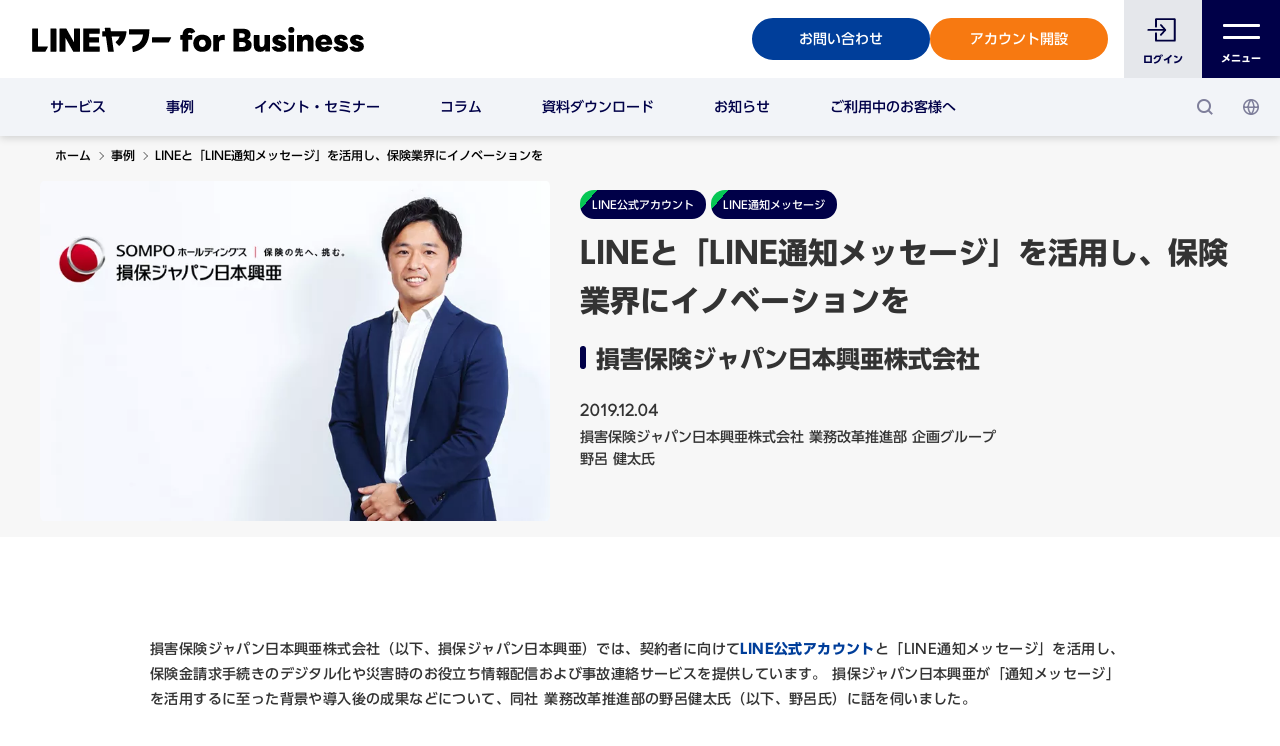

--- FILE ---
content_type: text/html; charset=UTF-8
request_url: https://www.lycbiz.com/jp/case-study/line-official-account/sompo-japan-nipponkoa/
body_size: 28475
content:
<!DOCTYPE html>
<html lang="ja" dir="ltr" prefix="og: https://ogp.me/ns#">
  <head>
    <script>
  function ps_site_language_check () {
    var nav_language = navigator.language || navigator.browserLanguage;
    const nav_url = new URL(window.location.href);
    var paths_excludes = [
      '/admin/',
      '/node/preview/',
      '/node/',
      '/clone/',
      '/taxonomy/',
      '/top',
      '.xml',
    ];

    var logged_in = false;

    for (var i = 0; i < paths_excludes.length; i++) {
      var path = paths_excludes[i];
      if (nav_url.pathname.includes(path)) {
        return false;
      }
    }

    if (!logged_in && nav_url.host.includes('www.lycbiz.com')) {
      // Case ja.
      if (nav_language.includes('ja')) {
        // Path / redirect to /jp/
        if (nav_url.pathname === '/') {
          window.location.href = nav_url.origin + '/jp/' + nav_url.search;
        }
        // Redirect /jp-en/, /jp-en/** to /jp-en/top
        if (nav_url.pathname.startsWith('/jp-en/') && nav_url.pathname !== '/jp-en/top/') {
          window.location.href = nav_url.origin + '/jp-en/top/' + nav_url.search;
        }
      }
      if (!nav_language.includes('ja')) {
        // Case not ja and path not start with /jp-en/ redirect /jp-en/top
        if (!nav_url.pathname.startsWith('/jp-en/')) {
          window.location.href = nav_url.origin + '/jp-en/top/' + nav_url.search;
        }
        if (nav_url.pathname.startsWith('/jp-en/') && nav_url.pathname !== '/jp-en/top/') {
          window.location.href = nav_url.origin + '/jp-en/top/' + nav_url.search;
        }
      }
    } else {
      if (nav_language.includes('ja') && (nav_url.pathname === '/')) {
        window.location.href = nav_url.origin + '/jp/' + nav_url.search;
      }
      if (!nav_language.includes('ja') && (nav_url.pathname === '/')) {
        window.location.href = nav_url.origin + '/jp-en/' + nav_url.search;
      }
    }
  }

  //ps_site_language_check();
</script>
    <meta charset="utf-8" /><script type="text/javascript">(window.NREUM||(NREUM={})).init={ajax:{deny_list:["bam.nr-data.net"]},feature_flags:["soft_nav"]};(window.NREUM||(NREUM={})).loader_config={licenseKey:"NRJS-578a088e5f5d38e2598",applicationID:"577644430",browserID:"601413110"};;/*! For license information please see nr-loader-rum-1.308.0.min.js.LICENSE.txt */
(()=>{var e,t,r={163:(e,t,r)=>{"use strict";r.d(t,{j:()=>E});var n=r(384),i=r(1741);var a=r(2555);r(860).K7.genericEvents;const s="experimental.resources",o="register",c=e=>{if(!e||"string"!=typeof e)return!1;try{document.createDocumentFragment().querySelector(e)}catch{return!1}return!0};var d=r(2614),u=r(944),l=r(8122);const f="[data-nr-mask]",g=e=>(0,l.a)(e,(()=>{const e={feature_flags:[],experimental:{allow_registered_children:!1,resources:!1},mask_selector:"*",block_selector:"[data-nr-block]",mask_input_options:{color:!1,date:!1,"datetime-local":!1,email:!1,month:!1,number:!1,range:!1,search:!1,tel:!1,text:!1,time:!1,url:!1,week:!1,textarea:!1,select:!1,password:!0}};return{ajax:{deny_list:void 0,block_internal:!0,enabled:!0,autoStart:!0},api:{get allow_registered_children(){return e.feature_flags.includes(o)||e.experimental.allow_registered_children},set allow_registered_children(t){e.experimental.allow_registered_children=t},duplicate_registered_data:!1},browser_consent_mode:{enabled:!1},distributed_tracing:{enabled:void 0,exclude_newrelic_header:void 0,cors_use_newrelic_header:void 0,cors_use_tracecontext_headers:void 0,allowed_origins:void 0},get feature_flags(){return e.feature_flags},set feature_flags(t){e.feature_flags=t},generic_events:{enabled:!0,autoStart:!0},harvest:{interval:30},jserrors:{enabled:!0,autoStart:!0},logging:{enabled:!0,autoStart:!0},metrics:{enabled:!0,autoStart:!0},obfuscate:void 0,page_action:{enabled:!0},page_view_event:{enabled:!0,autoStart:!0},page_view_timing:{enabled:!0,autoStart:!0},performance:{capture_marks:!1,capture_measures:!1,capture_detail:!0,resources:{get enabled(){return e.feature_flags.includes(s)||e.experimental.resources},set enabled(t){e.experimental.resources=t},asset_types:[],first_party_domains:[],ignore_newrelic:!0}},privacy:{cookies_enabled:!0},proxy:{assets:void 0,beacon:void 0},session:{expiresMs:d.wk,inactiveMs:d.BB},session_replay:{autoStart:!0,enabled:!1,preload:!1,sampling_rate:10,error_sampling_rate:100,collect_fonts:!1,inline_images:!1,fix_stylesheets:!0,mask_all_inputs:!0,get mask_text_selector(){return e.mask_selector},set mask_text_selector(t){c(t)?e.mask_selector="".concat(t,",").concat(f):""===t||null===t?e.mask_selector=f:(0,u.R)(5,t)},get block_class(){return"nr-block"},get ignore_class(){return"nr-ignore"},get mask_text_class(){return"nr-mask"},get block_selector(){return e.block_selector},set block_selector(t){c(t)?e.block_selector+=",".concat(t):""!==t&&(0,u.R)(6,t)},get mask_input_options(){return e.mask_input_options},set mask_input_options(t){t&&"object"==typeof t?e.mask_input_options={...t,password:!0}:(0,u.R)(7,t)}},session_trace:{enabled:!0,autoStart:!0},soft_navigations:{enabled:!0,autoStart:!0},spa:{enabled:!0,autoStart:!0},ssl:void 0,user_actions:{enabled:!0,elementAttributes:["id","className","tagName","type"]}}})());var p=r(6154),m=r(9324);let h=0;const v={buildEnv:m.F3,distMethod:m.Xs,version:m.xv,originTime:p.WN},b={consented:!1},y={appMetadata:{},get consented(){return this.session?.state?.consent||b.consented},set consented(e){b.consented=e},customTransaction:void 0,denyList:void 0,disabled:!1,harvester:void 0,isolatedBacklog:!1,isRecording:!1,loaderType:void 0,maxBytes:3e4,obfuscator:void 0,onerror:void 0,ptid:void 0,releaseIds:{},session:void 0,timeKeeper:void 0,registeredEntities:[],jsAttributesMetadata:{bytes:0},get harvestCount(){return++h}},_=e=>{const t=(0,l.a)(e,y),r=Object.keys(v).reduce((e,t)=>(e[t]={value:v[t],writable:!1,configurable:!0,enumerable:!0},e),{});return Object.defineProperties(t,r)};var w=r(5701);const x=e=>{const t=e.startsWith("http");e+="/",r.p=t?e:"https://"+e};var R=r(7836),k=r(3241);const A={accountID:void 0,trustKey:void 0,agentID:void 0,licenseKey:void 0,applicationID:void 0,xpid:void 0},S=e=>(0,l.a)(e,A),T=new Set;function E(e,t={},r,s){let{init:o,info:c,loader_config:d,runtime:u={},exposed:l=!0}=t;if(!c){const e=(0,n.pV)();o=e.init,c=e.info,d=e.loader_config}e.init=g(o||{}),e.loader_config=S(d||{}),c.jsAttributes??={},p.bv&&(c.jsAttributes.isWorker=!0),e.info=(0,a.D)(c);const f=e.init,m=[c.beacon,c.errorBeacon];T.has(e.agentIdentifier)||(f.proxy.assets&&(x(f.proxy.assets),m.push(f.proxy.assets)),f.proxy.beacon&&m.push(f.proxy.beacon),e.beacons=[...m],function(e){const t=(0,n.pV)();Object.getOwnPropertyNames(i.W.prototype).forEach(r=>{const n=i.W.prototype[r];if("function"!=typeof n||"constructor"===n)return;let a=t[r];e[r]&&!1!==e.exposed&&"micro-agent"!==e.runtime?.loaderType&&(t[r]=(...t)=>{const n=e[r](...t);return a?a(...t):n})})}(e),(0,n.US)("activatedFeatures",w.B)),u.denyList=[...f.ajax.deny_list||[],...f.ajax.block_internal?m:[]],u.ptid=e.agentIdentifier,u.loaderType=r,e.runtime=_(u),T.has(e.agentIdentifier)||(e.ee=R.ee.get(e.agentIdentifier),e.exposed=l,(0,k.W)({agentIdentifier:e.agentIdentifier,drained:!!w.B?.[e.agentIdentifier],type:"lifecycle",name:"initialize",feature:void 0,data:e.config})),T.add(e.agentIdentifier)}},384:(e,t,r)=>{"use strict";r.d(t,{NT:()=>s,US:()=>u,Zm:()=>o,bQ:()=>d,dV:()=>c,pV:()=>l});var n=r(6154),i=r(1863),a=r(1910);const s={beacon:"bam.nr-data.net",errorBeacon:"bam.nr-data.net"};function o(){return n.gm.NREUM||(n.gm.NREUM={}),void 0===n.gm.newrelic&&(n.gm.newrelic=n.gm.NREUM),n.gm.NREUM}function c(){let e=o();return e.o||(e.o={ST:n.gm.setTimeout,SI:n.gm.setImmediate||n.gm.setInterval,CT:n.gm.clearTimeout,XHR:n.gm.XMLHttpRequest,REQ:n.gm.Request,EV:n.gm.Event,PR:n.gm.Promise,MO:n.gm.MutationObserver,FETCH:n.gm.fetch,WS:n.gm.WebSocket},(0,a.i)(...Object.values(e.o))),e}function d(e,t){let r=o();r.initializedAgents??={},t.initializedAt={ms:(0,i.t)(),date:new Date},r.initializedAgents[e]=t}function u(e,t){o()[e]=t}function l(){return function(){let e=o();const t=e.info||{};e.info={beacon:s.beacon,errorBeacon:s.errorBeacon,...t}}(),function(){let e=o();const t=e.init||{};e.init={...t}}(),c(),function(){let e=o();const t=e.loader_config||{};e.loader_config={...t}}(),o()}},782:(e,t,r)=>{"use strict";r.d(t,{T:()=>n});const n=r(860).K7.pageViewTiming},860:(e,t,r)=>{"use strict";r.d(t,{$J:()=>u,K7:()=>c,P3:()=>d,XX:()=>i,Yy:()=>o,df:()=>a,qY:()=>n,v4:()=>s});const n="events",i="jserrors",a="browser/blobs",s="rum",o="browser/logs",c={ajax:"ajax",genericEvents:"generic_events",jserrors:i,logging:"logging",metrics:"metrics",pageAction:"page_action",pageViewEvent:"page_view_event",pageViewTiming:"page_view_timing",sessionReplay:"session_replay",sessionTrace:"session_trace",softNav:"soft_navigations",spa:"spa"},d={[c.pageViewEvent]:1,[c.pageViewTiming]:2,[c.metrics]:3,[c.jserrors]:4,[c.spa]:5,[c.ajax]:6,[c.sessionTrace]:7,[c.softNav]:8,[c.sessionReplay]:9,[c.logging]:10,[c.genericEvents]:11},u={[c.pageViewEvent]:s,[c.pageViewTiming]:n,[c.ajax]:n,[c.spa]:n,[c.softNav]:n,[c.metrics]:i,[c.jserrors]:i,[c.sessionTrace]:a,[c.sessionReplay]:a,[c.logging]:o,[c.genericEvents]:"ins"}},944:(e,t,r)=>{"use strict";r.d(t,{R:()=>i});var n=r(3241);function i(e,t){"function"==typeof console.debug&&(console.debug("New Relic Warning: https://github.com/newrelic/newrelic-browser-agent/blob/main/docs/warning-codes.md#".concat(e),t),(0,n.W)({agentIdentifier:null,drained:null,type:"data",name:"warn",feature:"warn",data:{code:e,secondary:t}}))}},1687:(e,t,r)=>{"use strict";r.d(t,{Ak:()=>d,Ze:()=>f,x3:()=>u});var n=r(3241),i=r(7836),a=r(3606),s=r(860),o=r(2646);const c={};function d(e,t){const r={staged:!1,priority:s.P3[t]||0};l(e),c[e].get(t)||c[e].set(t,r)}function u(e,t){e&&c[e]&&(c[e].get(t)&&c[e].delete(t),p(e,t,!1),c[e].size&&g(e))}function l(e){if(!e)throw new Error("agentIdentifier required");c[e]||(c[e]=new Map)}function f(e="",t="feature",r=!1){if(l(e),!e||!c[e].get(t)||r)return p(e,t);c[e].get(t).staged=!0,g(e)}function g(e){const t=Array.from(c[e]);t.every(([e,t])=>t.staged)&&(t.sort((e,t)=>e[1].priority-t[1].priority),t.forEach(([t])=>{c[e].delete(t),p(e,t)}))}function p(e,t,r=!0){const s=e?i.ee.get(e):i.ee,c=a.i.handlers;if(!s.aborted&&s.backlog&&c){if((0,n.W)({agentIdentifier:e,type:"lifecycle",name:"drain",feature:t}),r){const e=s.backlog[t],r=c[t];if(r){for(let t=0;e&&t<e.length;++t)m(e[t],r);Object.entries(r).forEach(([e,t])=>{Object.values(t||{}).forEach(t=>{t[0]?.on&&t[0]?.context()instanceof o.y&&t[0].on(e,t[1])})})}}s.isolatedBacklog||delete c[t],s.backlog[t]=null,s.emit("drain-"+t,[])}}function m(e,t){var r=e[1];Object.values(t[r]||{}).forEach(t=>{var r=e[0];if(t[0]===r){var n=t[1],i=e[3],a=e[2];n.apply(i,a)}})}},1738:(e,t,r)=>{"use strict";r.d(t,{U:()=>g,Y:()=>f});var n=r(3241),i=r(9908),a=r(1863),s=r(944),o=r(5701),c=r(3969),d=r(8362),u=r(860),l=r(4261);function f(e,t,r,a){const f=a||r;!f||f[e]&&f[e]!==d.d.prototype[e]||(f[e]=function(){(0,i.p)(c.xV,["API/"+e+"/called"],void 0,u.K7.metrics,r.ee),(0,n.W)({agentIdentifier:r.agentIdentifier,drained:!!o.B?.[r.agentIdentifier],type:"data",name:"api",feature:l.Pl+e,data:{}});try{return t.apply(this,arguments)}catch(e){(0,s.R)(23,e)}})}function g(e,t,r,n,s){const o=e.info;null===r?delete o.jsAttributes[t]:o.jsAttributes[t]=r,(s||null===r)&&(0,i.p)(l.Pl+n,[(0,a.t)(),t,r],void 0,"session",e.ee)}},1741:(e,t,r)=>{"use strict";r.d(t,{W:()=>a});var n=r(944),i=r(4261);class a{#e(e,...t){if(this[e]!==a.prototype[e])return this[e](...t);(0,n.R)(35,e)}addPageAction(e,t){return this.#e(i.hG,e,t)}register(e){return this.#e(i.eY,e)}recordCustomEvent(e,t){return this.#e(i.fF,e,t)}setPageViewName(e,t){return this.#e(i.Fw,e,t)}setCustomAttribute(e,t,r){return this.#e(i.cD,e,t,r)}noticeError(e,t){return this.#e(i.o5,e,t)}setUserId(e,t=!1){return this.#e(i.Dl,e,t)}setApplicationVersion(e){return this.#e(i.nb,e)}setErrorHandler(e){return this.#e(i.bt,e)}addRelease(e,t){return this.#e(i.k6,e,t)}log(e,t){return this.#e(i.$9,e,t)}start(){return this.#e(i.d3)}finished(e){return this.#e(i.BL,e)}recordReplay(){return this.#e(i.CH)}pauseReplay(){return this.#e(i.Tb)}addToTrace(e){return this.#e(i.U2,e)}setCurrentRouteName(e){return this.#e(i.PA,e)}interaction(e){return this.#e(i.dT,e)}wrapLogger(e,t,r){return this.#e(i.Wb,e,t,r)}measure(e,t){return this.#e(i.V1,e,t)}consent(e){return this.#e(i.Pv,e)}}},1863:(e,t,r)=>{"use strict";function n(){return Math.floor(performance.now())}r.d(t,{t:()=>n})},1910:(e,t,r)=>{"use strict";r.d(t,{i:()=>a});var n=r(944);const i=new Map;function a(...e){return e.every(e=>{if(i.has(e))return i.get(e);const t="function"==typeof e?e.toString():"",r=t.includes("[native code]"),a=t.includes("nrWrapper");return r||a||(0,n.R)(64,e?.name||t),i.set(e,r),r})}},2555:(e,t,r)=>{"use strict";r.d(t,{D:()=>o,f:()=>s});var n=r(384),i=r(8122);const a={beacon:n.NT.beacon,errorBeacon:n.NT.errorBeacon,licenseKey:void 0,applicationID:void 0,sa:void 0,queueTime:void 0,applicationTime:void 0,ttGuid:void 0,user:void 0,account:void 0,product:void 0,extra:void 0,jsAttributes:{},userAttributes:void 0,atts:void 0,transactionName:void 0,tNamePlain:void 0};function s(e){try{return!!e.licenseKey&&!!e.errorBeacon&&!!e.applicationID}catch(e){return!1}}const o=e=>(0,i.a)(e,a)},2614:(e,t,r)=>{"use strict";r.d(t,{BB:()=>s,H3:()=>n,g:()=>d,iL:()=>c,tS:()=>o,uh:()=>i,wk:()=>a});const n="NRBA",i="SESSION",a=144e5,s=18e5,o={STARTED:"session-started",PAUSE:"session-pause",RESET:"session-reset",RESUME:"session-resume",UPDATE:"session-update"},c={SAME_TAB:"same-tab",CROSS_TAB:"cross-tab"},d={OFF:0,FULL:1,ERROR:2}},2646:(e,t,r)=>{"use strict";r.d(t,{y:()=>n});class n{constructor(e){this.contextId=e}}},2843:(e,t,r)=>{"use strict";r.d(t,{G:()=>a,u:()=>i});var n=r(3878);function i(e,t=!1,r,i){(0,n.DD)("visibilitychange",function(){if(t)return void("hidden"===document.visibilityState&&e());e(document.visibilityState)},r,i)}function a(e,t,r){(0,n.sp)("pagehide",e,t,r)}},3241:(e,t,r)=>{"use strict";r.d(t,{W:()=>a});var n=r(6154);const i="newrelic";function a(e={}){try{n.gm.dispatchEvent(new CustomEvent(i,{detail:e}))}catch(e){}}},3606:(e,t,r)=>{"use strict";r.d(t,{i:()=>a});var n=r(9908);a.on=s;var i=a.handlers={};function a(e,t,r,a){s(a||n.d,i,e,t,r)}function s(e,t,r,i,a){a||(a="feature"),e||(e=n.d);var s=t[a]=t[a]||{};(s[r]=s[r]||[]).push([e,i])}},3878:(e,t,r)=>{"use strict";function n(e,t){return{capture:e,passive:!1,signal:t}}function i(e,t,r=!1,i){window.addEventListener(e,t,n(r,i))}function a(e,t,r=!1,i){document.addEventListener(e,t,n(r,i))}r.d(t,{DD:()=>a,jT:()=>n,sp:()=>i})},3969:(e,t,r)=>{"use strict";r.d(t,{TZ:()=>n,XG:()=>o,rs:()=>i,xV:()=>s,z_:()=>a});const n=r(860).K7.metrics,i="sm",a="cm",s="storeSupportabilityMetrics",o="storeEventMetrics"},4234:(e,t,r)=>{"use strict";r.d(t,{W:()=>a});var n=r(7836),i=r(1687);class a{constructor(e,t){this.agentIdentifier=e,this.ee=n.ee.get(e),this.featureName=t,this.blocked=!1}deregisterDrain(){(0,i.x3)(this.agentIdentifier,this.featureName)}}},4261:(e,t,r)=>{"use strict";r.d(t,{$9:()=>d,BL:()=>o,CH:()=>g,Dl:()=>_,Fw:()=>y,PA:()=>h,Pl:()=>n,Pv:()=>k,Tb:()=>l,U2:()=>a,V1:()=>R,Wb:()=>x,bt:()=>b,cD:()=>v,d3:()=>w,dT:()=>c,eY:()=>p,fF:()=>f,hG:()=>i,k6:()=>s,nb:()=>m,o5:()=>u});const n="api-",i="addPageAction",a="addToTrace",s="addRelease",o="finished",c="interaction",d="log",u="noticeError",l="pauseReplay",f="recordCustomEvent",g="recordReplay",p="register",m="setApplicationVersion",h="setCurrentRouteName",v="setCustomAttribute",b="setErrorHandler",y="setPageViewName",_="setUserId",w="start",x="wrapLogger",R="measure",k="consent"},5289:(e,t,r)=>{"use strict";r.d(t,{GG:()=>s,Qr:()=>c,sB:()=>o});var n=r(3878),i=r(6389);function a(){return"undefined"==typeof document||"complete"===document.readyState}function s(e,t){if(a())return e();const r=(0,i.J)(e),s=setInterval(()=>{a()&&(clearInterval(s),r())},500);(0,n.sp)("load",r,t)}function o(e){if(a())return e();(0,n.DD)("DOMContentLoaded",e)}function c(e){if(a())return e();(0,n.sp)("popstate",e)}},5607:(e,t,r)=>{"use strict";r.d(t,{W:()=>n});const n=(0,r(9566).bz)()},5701:(e,t,r)=>{"use strict";r.d(t,{B:()=>a,t:()=>s});var n=r(3241);const i=new Set,a={};function s(e,t){const r=t.agentIdentifier;a[r]??={},e&&"object"==typeof e&&(i.has(r)||(t.ee.emit("rumresp",[e]),a[r]=e,i.add(r),(0,n.W)({agentIdentifier:r,loaded:!0,drained:!0,type:"lifecycle",name:"load",feature:void 0,data:e})))}},6154:(e,t,r)=>{"use strict";r.d(t,{OF:()=>c,RI:()=>i,WN:()=>u,bv:()=>a,eN:()=>l,gm:()=>s,mw:()=>o,sb:()=>d});var n=r(1863);const i="undefined"!=typeof window&&!!window.document,a="undefined"!=typeof WorkerGlobalScope&&("undefined"!=typeof self&&self instanceof WorkerGlobalScope&&self.navigator instanceof WorkerNavigator||"undefined"!=typeof globalThis&&globalThis instanceof WorkerGlobalScope&&globalThis.navigator instanceof WorkerNavigator),s=i?window:"undefined"!=typeof WorkerGlobalScope&&("undefined"!=typeof self&&self instanceof WorkerGlobalScope&&self||"undefined"!=typeof globalThis&&globalThis instanceof WorkerGlobalScope&&globalThis),o=Boolean("hidden"===s?.document?.visibilityState),c=/iPad|iPhone|iPod/.test(s.navigator?.userAgent),d=c&&"undefined"==typeof SharedWorker,u=((()=>{const e=s.navigator?.userAgent?.match(/Firefox[/\s](\d+\.\d+)/);Array.isArray(e)&&e.length>=2&&e[1]})(),Date.now()-(0,n.t)()),l=()=>"undefined"!=typeof PerformanceNavigationTiming&&s?.performance?.getEntriesByType("navigation")?.[0]?.responseStart},6389:(e,t,r)=>{"use strict";function n(e,t=500,r={}){const n=r?.leading||!1;let i;return(...r)=>{n&&void 0===i&&(e.apply(this,r),i=setTimeout(()=>{i=clearTimeout(i)},t)),n||(clearTimeout(i),i=setTimeout(()=>{e.apply(this,r)},t))}}function i(e){let t=!1;return(...r)=>{t||(t=!0,e.apply(this,r))}}r.d(t,{J:()=>i,s:()=>n})},6630:(e,t,r)=>{"use strict";r.d(t,{T:()=>n});const n=r(860).K7.pageViewEvent},7699:(e,t,r)=>{"use strict";r.d(t,{It:()=>a,KC:()=>o,No:()=>i,qh:()=>s});var n=r(860);const i=16e3,a=1e6,s="SESSION_ERROR",o={[n.K7.logging]:!0,[n.K7.genericEvents]:!1,[n.K7.jserrors]:!1,[n.K7.ajax]:!1}},7836:(e,t,r)=>{"use strict";r.d(t,{P:()=>o,ee:()=>c});var n=r(384),i=r(8990),a=r(2646),s=r(5607);const o="nr@context:".concat(s.W),c=function e(t,r){var n={},s={},u={},l=!1;try{l=16===r.length&&d.initializedAgents?.[r]?.runtime.isolatedBacklog}catch(e){}var f={on:p,addEventListener:p,removeEventListener:function(e,t){var r=n[e];if(!r)return;for(var i=0;i<r.length;i++)r[i]===t&&r.splice(i,1)},emit:function(e,r,n,i,a){!1!==a&&(a=!0);if(c.aborted&&!i)return;t&&a&&t.emit(e,r,n);var o=g(n);m(e).forEach(e=>{e.apply(o,r)});var d=v()[s[e]];d&&d.push([f,e,r,o]);return o},get:h,listeners:m,context:g,buffer:function(e,t){const r=v();if(t=t||"feature",f.aborted)return;Object.entries(e||{}).forEach(([e,n])=>{s[n]=t,t in r||(r[t]=[])})},abort:function(){f._aborted=!0,Object.keys(f.backlog).forEach(e=>{delete f.backlog[e]})},isBuffering:function(e){return!!v()[s[e]]},debugId:r,backlog:l?{}:t&&"object"==typeof t.backlog?t.backlog:{},isolatedBacklog:l};return Object.defineProperty(f,"aborted",{get:()=>{let e=f._aborted||!1;return e||(t&&(e=t.aborted),e)}}),f;function g(e){return e&&e instanceof a.y?e:e?(0,i.I)(e,o,()=>new a.y(o)):new a.y(o)}function p(e,t){n[e]=m(e).concat(t)}function m(e){return n[e]||[]}function h(t){return u[t]=u[t]||e(f,t)}function v(){return f.backlog}}(void 0,"globalEE"),d=(0,n.Zm)();d.ee||(d.ee=c)},8122:(e,t,r)=>{"use strict";r.d(t,{a:()=>i});var n=r(944);function i(e,t){try{if(!e||"object"!=typeof e)return(0,n.R)(3);if(!t||"object"!=typeof t)return(0,n.R)(4);const r=Object.create(Object.getPrototypeOf(t),Object.getOwnPropertyDescriptors(t)),a=0===Object.keys(r).length?e:r;for(let s in a)if(void 0!==e[s])try{if(null===e[s]){r[s]=null;continue}Array.isArray(e[s])&&Array.isArray(t[s])?r[s]=Array.from(new Set([...e[s],...t[s]])):"object"==typeof e[s]&&"object"==typeof t[s]?r[s]=i(e[s],t[s]):r[s]=e[s]}catch(e){r[s]||(0,n.R)(1,e)}return r}catch(e){(0,n.R)(2,e)}}},8362:(e,t,r)=>{"use strict";r.d(t,{d:()=>a});var n=r(9566),i=r(1741);class a extends i.W{agentIdentifier=(0,n.LA)(16)}},8374:(e,t,r)=>{r.nc=(()=>{try{return document?.currentScript?.nonce}catch(e){}return""})()},8990:(e,t,r)=>{"use strict";r.d(t,{I:()=>i});var n=Object.prototype.hasOwnProperty;function i(e,t,r){if(n.call(e,t))return e[t];var i=r();if(Object.defineProperty&&Object.keys)try{return Object.defineProperty(e,t,{value:i,writable:!0,enumerable:!1}),i}catch(e){}return e[t]=i,i}},9324:(e,t,r)=>{"use strict";r.d(t,{F3:()=>i,Xs:()=>a,xv:()=>n});const n="1.308.0",i="PROD",a="CDN"},9566:(e,t,r)=>{"use strict";r.d(t,{LA:()=>o,bz:()=>s});var n=r(6154);const i="xxxxxxxx-xxxx-4xxx-yxxx-xxxxxxxxxxxx";function a(e,t){return e?15&e[t]:16*Math.random()|0}function s(){const e=n.gm?.crypto||n.gm?.msCrypto;let t,r=0;return e&&e.getRandomValues&&(t=e.getRandomValues(new Uint8Array(30))),i.split("").map(e=>"x"===e?a(t,r++).toString(16):"y"===e?(3&a()|8).toString(16):e).join("")}function o(e){const t=n.gm?.crypto||n.gm?.msCrypto;let r,i=0;t&&t.getRandomValues&&(r=t.getRandomValues(new Uint8Array(e)));const s=[];for(var o=0;o<e;o++)s.push(a(r,i++).toString(16));return s.join("")}},9908:(e,t,r)=>{"use strict";r.d(t,{d:()=>n,p:()=>i});var n=r(7836).ee.get("handle");function i(e,t,r,i,a){a?(a.buffer([e],i),a.emit(e,t,r)):(n.buffer([e],i),n.emit(e,t,r))}}},n={};function i(e){var t=n[e];if(void 0!==t)return t.exports;var a=n[e]={exports:{}};return r[e](a,a.exports,i),a.exports}i.m=r,i.d=(e,t)=>{for(var r in t)i.o(t,r)&&!i.o(e,r)&&Object.defineProperty(e,r,{enumerable:!0,get:t[r]})},i.f={},i.e=e=>Promise.all(Object.keys(i.f).reduce((t,r)=>(i.f[r](e,t),t),[])),i.u=e=>"nr-rum-1.308.0.min.js",i.o=(e,t)=>Object.prototype.hasOwnProperty.call(e,t),e={},t="NRBA-1.308.0.PROD:",i.l=(r,n,a,s)=>{if(e[r])e[r].push(n);else{var o,c;if(void 0!==a)for(var d=document.getElementsByTagName("script"),u=0;u<d.length;u++){var l=d[u];if(l.getAttribute("src")==r||l.getAttribute("data-webpack")==t+a){o=l;break}}if(!o){c=!0;var f={296:"sha512-+MIMDsOcckGXa1EdWHqFNv7P+JUkd5kQwCBr3KE6uCvnsBNUrdSt4a/3/L4j4TxtnaMNjHpza2/erNQbpacJQA=="};(o=document.createElement("script")).charset="utf-8",i.nc&&o.setAttribute("nonce",i.nc),o.setAttribute("data-webpack",t+a),o.src=r,0!==o.src.indexOf(window.location.origin+"/")&&(o.crossOrigin="anonymous"),f[s]&&(o.integrity=f[s])}e[r]=[n];var g=(t,n)=>{o.onerror=o.onload=null,clearTimeout(p);var i=e[r];if(delete e[r],o.parentNode&&o.parentNode.removeChild(o),i&&i.forEach(e=>e(n)),t)return t(n)},p=setTimeout(g.bind(null,void 0,{type:"timeout",target:o}),12e4);o.onerror=g.bind(null,o.onerror),o.onload=g.bind(null,o.onload),c&&document.head.appendChild(o)}},i.r=e=>{"undefined"!=typeof Symbol&&Symbol.toStringTag&&Object.defineProperty(e,Symbol.toStringTag,{value:"Module"}),Object.defineProperty(e,"__esModule",{value:!0})},i.p="https://js-agent.newrelic.com/",(()=>{var e={374:0,840:0};i.f.j=(t,r)=>{var n=i.o(e,t)?e[t]:void 0;if(0!==n)if(n)r.push(n[2]);else{var a=new Promise((r,i)=>n=e[t]=[r,i]);r.push(n[2]=a);var s=i.p+i.u(t),o=new Error;i.l(s,r=>{if(i.o(e,t)&&(0!==(n=e[t])&&(e[t]=void 0),n)){var a=r&&("load"===r.type?"missing":r.type),s=r&&r.target&&r.target.src;o.message="Loading chunk "+t+" failed: ("+a+": "+s+")",o.name="ChunkLoadError",o.type=a,o.request=s,n[1](o)}},"chunk-"+t,t)}};var t=(t,r)=>{var n,a,[s,o,c]=r,d=0;if(s.some(t=>0!==e[t])){for(n in o)i.o(o,n)&&(i.m[n]=o[n]);if(c)c(i)}for(t&&t(r);d<s.length;d++)a=s[d],i.o(e,a)&&e[a]&&e[a][0](),e[a]=0},r=self["webpackChunk:NRBA-1.308.0.PROD"]=self["webpackChunk:NRBA-1.308.0.PROD"]||[];r.forEach(t.bind(null,0)),r.push=t.bind(null,r.push.bind(r))})(),(()=>{"use strict";i(8374);var e=i(8362),t=i(860);const r=Object.values(t.K7);var n=i(163);var a=i(9908),s=i(1863),o=i(4261),c=i(1738);var d=i(1687),u=i(4234),l=i(5289),f=i(6154),g=i(944),p=i(384);const m=e=>f.RI&&!0===e?.privacy.cookies_enabled;function h(e){return!!(0,p.dV)().o.MO&&m(e)&&!0===e?.session_trace.enabled}var v=i(6389),b=i(7699);class y extends u.W{constructor(e,t){super(e.agentIdentifier,t),this.agentRef=e,this.abortHandler=void 0,this.featAggregate=void 0,this.loadedSuccessfully=void 0,this.onAggregateImported=new Promise(e=>{this.loadedSuccessfully=e}),this.deferred=Promise.resolve(),!1===e.init[this.featureName].autoStart?this.deferred=new Promise((t,r)=>{this.ee.on("manual-start-all",(0,v.J)(()=>{(0,d.Ak)(e.agentIdentifier,this.featureName),t()}))}):(0,d.Ak)(e.agentIdentifier,t)}importAggregator(e,t,r={}){if(this.featAggregate)return;const n=async()=>{let n;await this.deferred;try{if(m(e.init)){const{setupAgentSession:t}=await i.e(296).then(i.bind(i,3305));n=t(e)}}catch(e){(0,g.R)(20,e),this.ee.emit("internal-error",[e]),(0,a.p)(b.qh,[e],void 0,this.featureName,this.ee)}try{if(!this.#t(this.featureName,n,e.init))return(0,d.Ze)(this.agentIdentifier,this.featureName),void this.loadedSuccessfully(!1);const{Aggregate:i}=await t();this.featAggregate=new i(e,r),e.runtime.harvester.initializedAggregates.push(this.featAggregate),this.loadedSuccessfully(!0)}catch(e){(0,g.R)(34,e),this.abortHandler?.(),(0,d.Ze)(this.agentIdentifier,this.featureName,!0),this.loadedSuccessfully(!1),this.ee&&this.ee.abort()}};f.RI?(0,l.GG)(()=>n(),!0):n()}#t(e,r,n){if(this.blocked)return!1;switch(e){case t.K7.sessionReplay:return h(n)&&!!r;case t.K7.sessionTrace:return!!r;default:return!0}}}var _=i(6630),w=i(2614),x=i(3241);class R extends y{static featureName=_.T;constructor(e){var t;super(e,_.T),this.setupInspectionEvents(e.agentIdentifier),t=e,(0,c.Y)(o.Fw,function(e,r){"string"==typeof e&&("/"!==e.charAt(0)&&(e="/"+e),t.runtime.customTransaction=(r||"http://custom.transaction")+e,(0,a.p)(o.Pl+o.Fw,[(0,s.t)()],void 0,void 0,t.ee))},t),this.importAggregator(e,()=>i.e(296).then(i.bind(i,3943)))}setupInspectionEvents(e){const t=(t,r)=>{t&&(0,x.W)({agentIdentifier:e,timeStamp:t.timeStamp,loaded:"complete"===t.target.readyState,type:"window",name:r,data:t.target.location+""})};(0,l.sB)(e=>{t(e,"DOMContentLoaded")}),(0,l.GG)(e=>{t(e,"load")}),(0,l.Qr)(e=>{t(e,"navigate")}),this.ee.on(w.tS.UPDATE,(t,r)=>{(0,x.W)({agentIdentifier:e,type:"lifecycle",name:"session",data:r})})}}class k extends e.d{constructor(e){var t;(super(),f.gm)?(this.features={},(0,p.bQ)(this.agentIdentifier,this),this.desiredFeatures=new Set(e.features||[]),this.desiredFeatures.add(R),(0,n.j)(this,e,e.loaderType||"agent"),t=this,(0,c.Y)(o.cD,function(e,r,n=!1){if("string"==typeof e){if(["string","number","boolean"].includes(typeof r)||null===r)return(0,c.U)(t,e,r,o.cD,n);(0,g.R)(40,typeof r)}else(0,g.R)(39,typeof e)},t),function(e){(0,c.Y)(o.Dl,function(t,r=!1){if("string"!=typeof t&&null!==t)return void(0,g.R)(41,typeof t);const n=e.info.jsAttributes["enduser.id"];r&&null!=n&&n!==t?(0,a.p)(o.Pl+"setUserIdAndResetSession",[t],void 0,"session",e.ee):(0,c.U)(e,"enduser.id",t,o.Dl,!0)},e)}(this),function(e){(0,c.Y)(o.nb,function(t){if("string"==typeof t||null===t)return(0,c.U)(e,"application.version",t,o.nb,!1);(0,g.R)(42,typeof t)},e)}(this),function(e){(0,c.Y)(o.d3,function(){e.ee.emit("manual-start-all")},e)}(this),function(e){(0,c.Y)(o.Pv,function(t=!0){if("boolean"==typeof t){if((0,a.p)(o.Pl+o.Pv,[t],void 0,"session",e.ee),e.runtime.consented=t,t){const t=e.features.page_view_event;t.onAggregateImported.then(e=>{const r=t.featAggregate;e&&!r.sentRum&&r.sendRum()})}}else(0,g.R)(65,typeof t)},e)}(this),this.run()):(0,g.R)(21)}get config(){return{info:this.info,init:this.init,loader_config:this.loader_config,runtime:this.runtime}}get api(){return this}run(){try{const e=function(e){const t={};return r.forEach(r=>{t[r]=!!e[r]?.enabled}),t}(this.init),n=[...this.desiredFeatures];n.sort((e,r)=>t.P3[e.featureName]-t.P3[r.featureName]),n.forEach(r=>{if(!e[r.featureName]&&r.featureName!==t.K7.pageViewEvent)return;if(r.featureName===t.K7.spa)return void(0,g.R)(67);const n=function(e){switch(e){case t.K7.ajax:return[t.K7.jserrors];case t.K7.sessionTrace:return[t.K7.ajax,t.K7.pageViewEvent];case t.K7.sessionReplay:return[t.K7.sessionTrace];case t.K7.pageViewTiming:return[t.K7.pageViewEvent];default:return[]}}(r.featureName).filter(e=>!(e in this.features));n.length>0&&(0,g.R)(36,{targetFeature:r.featureName,missingDependencies:n}),this.features[r.featureName]=new r(this)})}catch(e){(0,g.R)(22,e);for(const e in this.features)this.features[e].abortHandler?.();const t=(0,p.Zm)();delete t.initializedAgents[this.agentIdentifier]?.features,delete this.sharedAggregator;return t.ee.get(this.agentIdentifier).abort(),!1}}}var A=i(2843),S=i(782);class T extends y{static featureName=S.T;constructor(e){super(e,S.T),f.RI&&((0,A.u)(()=>(0,a.p)("docHidden",[(0,s.t)()],void 0,S.T,this.ee),!0),(0,A.G)(()=>(0,a.p)("winPagehide",[(0,s.t)()],void 0,S.T,this.ee)),this.importAggregator(e,()=>i.e(296).then(i.bind(i,2117))))}}var E=i(3969);class I extends y{static featureName=E.TZ;constructor(e){super(e,E.TZ),f.RI&&document.addEventListener("securitypolicyviolation",e=>{(0,a.p)(E.xV,["Generic/CSPViolation/Detected"],void 0,this.featureName,this.ee)}),this.importAggregator(e,()=>i.e(296).then(i.bind(i,9623)))}}new k({features:[R,T,I],loaderType:"lite"})})()})();</script>
<meta name="description" content="LINEと「LINE通知メッセージ」を活用し、保険業界にイノベーションを。LINE法人向けサービスの活用方法や導入効果に関する最新事例をお届けします。" />
<link rel="canonical" href="https://www.lycbiz.com/jp/case-study/line-official-account/sompo-japan-nipponkoa/" />
<meta property="og:site_name" content="LINEヤフー for Business" />
<meta property="og:url" content="https://www.lycbiz.com/jp/case-study/line-official-account/sompo-japan-nipponkoa/" />
<meta property="og:title" content="LINEと「LINE通知メッセージ」を活用し、保険業界にイノベーションを｜LINEヤフー for Business" />
<meta property="og:description" content="LINEヤフーの法人向けサービスを活用している企業や店舗に、導入の目的や施策、成果について話を聞きました。" />
<meta property="og:image" content="https://www.lycbiz.com/sites/default/files/media/jp/case-study/sompo-japan-nipponkoa/sompo_main_V2.jpg" />
<meta name="twitter:card" content="summary_large_image" />
<meta name="twitter:description" content="LINEヤフーの法人向けサービスを活用している企業や店舗に、導入の目的や施策、成果について話を聞きました。" />
<meta name="twitter:title" content="LINEと「LINE通知メッセージ」を活用し、保険業界にイノベーションを｜LINEヤフー for Business" />
<meta name="twitter:image" content="https://www.lycbiz.com/sites/default/files/media/jp/case-study/sompo-japan-nipponkoa/sompo_main_V2.jpg" />
<!-- Google Tag Manager -->
<script>(function(w,d,s,l,i){w[l]=w[l]||[];w[l].push({'gtm.start':
new Date().getTime(),event:'gtm.js'});var f=d.getElementsByTagName(s)[0],
j=d.createElement(s),dl=l!='dataLayer'?'&l='+l:'';j.async=true;j.src=
'https://www.googletagmanager.com/gtm.js?id='+i+dl;f.parentNode.insertBefore(j,f);
})(window,document,'script','dataLayer','GTM-M2JGL5JP');</script>
<!-- End Google Tag Manager -->
<script></script>
<meta name="google-site-verification" content="6qo325l68lnZT46RQHjQo7GB0LL_fBts6Qooqc9J7mU" />
<meta name="MobileOptimized" content="width" />
<meta name="HandheldFriendly" content="true" />
<meta name="viewport" content="width=device-width, initial-scale=1.0" />
<script type="application/ld+json">{"@context":"https://schema.org/","@type":"BreadcrumbList","itemListElement":[{"@type":"ListItem","position":1,"name":"ホーム","item":"https://www.lycbiz.com/jp/"},{"@type":"ListItem","position":2,"name":"事例","item":"https://www.lycbiz.com/jp/case-study"},{"@type":"ListItem","position":3,"name":"LINEと「LINE通知メッセージ」を活用し、保険業界にイノベーションを"}]}</script>
<link rel="icon" href="/static/jp/favicon.ico" type="image/vnd.microsoft.icon" />
<link rel="alternate" hreflang="ja" href="https://www.lycbiz.com/jp/case-study/line-official-account/sompo-japan-nipponkoa/" />

        <meta name="format-detection" content="telephone=no"/>
    <title>LINEと「LINE通知メッセージ」を活用し、保険業界にイノベーションを｜LINEヤフー for Business</title>
    <link rel="stylesheet" media="all" href="/sites/default/files/css/css_RBjixoLGzFB7RZzwF9SfpKhlHMTT2VlOZMdtdJsnY_I.css?delta=0&amp;language=ja&amp;theme=linebiz_front&amp;include=eJxdyVsOwyAMRNENUWhXhIBMApGxUQ1t09X38RFF-RldzUkhZcw0NLu0p63gYagwYnn7-S7cXZLahMHdv_z1dsKFJAa6aN--_3LCte3Q1IcpQ4uwO7T9OYxu2lFdDArzKHiq-6-tMg3CB0COQqw" />
<link rel="stylesheet" media="all" href="/sites/default/files/css/css_GyKQTZMtdukCTMrld2dyBGFlqoXipfFAkABG-nkf-Cw.css?delta=1&amp;language=ja&amp;theme=linebiz_front&amp;include=eJxdyVsOwyAMRNENUWhXhIBMApGxUQ1t09X38RFF-RldzUkhZcw0NLu0p63gYagwYnn7-S7cXZLahMHdv_z1dsKFJAa6aN--_3LCte3Q1IcpQ4uwO7T9OYxu2lFdDArzKHiq-6-tMg3CB0COQqw" />

        <script src="/core/assets/vendor/jquery/jquery.min.js?v=4.0.0-beta.2"></script>
<script src="/modules/contrib/jquery_deprecated_functions/js/jquery.deprecated.functions.js?v=1.x"></script>
<script src="/sites/default/files/js/js__cpSgvr81JCr0PaWuUVl6nKtCISu_9T_fDQCf5cOneY.js?scope=header&amp;delta=2&amp;language=ja&amp;theme=linebiz_front&amp;include=eJx9ykEOgCAMBMAPYXgSgVIQQwqWcsDXa0zw4IHTbnYWLPM4O_LQ8FV1vGE8Vkawgt6ETiCpUNMxF2fz1oBTlaZyInTpMoELycQdrV8_1ijj2eMPjzrhBtTOSCs"></script>

              <script type="application/ld+json">
      {
        "@context" : "https://schema.org",
        "@type" : "WebSite",
        "name" : "LINEヤフー for Business",
        "url" : "https://www.lycbiz.com/"
      }
      </script>
          </head>
  <body class="path-frontpage path-node page-node-type-case">
        <a href="#main-content" class="visually-hidden focusable">
      メインコンテンツに移動
    </a>
    <!-- Google Tag Manager (noscript) -->
<noscript><iframe src="https://www.googletagmanager.com/ns.html?id=GTM-M2JGL5JP"
height="0" width="0" style="display:none;visibility:hidden"></iframe></noscript>
<!-- End Google Tag Manager (noscript) -->

      <div class="dialog-off-canvas-main-canvas" data-off-canvas-main-canvas>
    <!-- facebook SDK -->
    <div id="fb-root"></div>
    <script>
      (function(d, s, id) {
        var js, fjs = d.getElementsByTagName(s)[0];
        if (d.getElementById(id)) {
          return;
        }
        js = d.createElement(s);
        js.id = id;
        js.src = "//connect.facebook.net/ja_JP/sdk.js#xfbml=1&version=v2.10&appId=";
        fjs.parentNode.insertBefore(js, fjs);
      }(document, 'script', 'facebook-jssdk'));
    </script>
<!-- /facebook SDK -->
<div class="wrap">
  
  
  <!--header -->
  <style>
#lyb-header .assist-nav__login a {
  background-color: #003e9a; border: 2px solid #003e9a; color: #ffffff;
}
#lyb-header .assist-nav__login a:hover {
  background-color: #ffffff; border: 2px solid #003e9a; color: #003e9a;
}
@media screen and (max-width: 1023px) {
  .sp-menu-wrap--clone .assist-nav__login a {
    background-color: #003e9a; border: 2px solid #003e9a; color: #ffffff;
  }
}
#lyb-header .assist-nav__contact::before {
  align-items: center; background: url(/sites/default/files/media/jp/img/top/icon/login_icon.svg) center center no-repeat; background-size: contain; content: ''; display: flex; height: 36px; justify-content: center; line-height: 1; margin-bottom: 3px; width: 41px;
}
#lyb-header .assist-nav__contact:hover::before {
  align-items: center; background: url(/sites/default/files/media/jp/img/top/icon/login_icon_hover.svg) center center no-repeat; background-size: contain; content: ''; display: flex; height: 36px; justify-content: center; line-height: 1; margin-bottom: 3px; width: 41px;
}
@media screen and (max-width: 1023px) {
  .sp-menu-wrap--clone .assist-nav__contact::before {
    align-items: center; background: url(/sites/default/files/media/jp/img/top/icon/login_icon.svg) center center no-repeat; background-size: contain; content: ''; display: flex; height: 26px; justify-content: center; line-height: 1; margin-bottom: 0; width: 31px;
  }
}
.global-nav__service--child-category a {
  font-size: 1.2rem !important;
}
.global-nav__child-list--category {
  padding-left: 16px;
}
.global-nav__service--child-category li {
  margin-top: 8px;
}
.global-nav__service--child-category li.category:before {
  content: '・';
}
/*ドラゴン桜*/
@media screen and (min-width: 1024px) {
  .assist-nav__dragon {
    padding-bottom: 4px;
  }
}
.assist-nav__dragon a {
  transition: opacity .3s ease-out;
}
@media (hover: hover) and (pointer: fine) {
  .assist-nav__dragon a:hover {
    opacity: .7; text-decoration: none;
  }
}
.assist-nav__dragon img {
  max-width: 178px;
}
@media screen and (max-width: 1023px) {
  .assist-nav__dragon {
    margin-right: 16px;
  }
  .assist-nav__dragon img {
    max-width: 115px;
  }
}
</style>
<header id="lyb-header">
  <div class="lyb-header__inner">
    <h1 class="lyb-header__logo"><a href="/jp/"><img src="/static/jp/common/img/logo_header.svg" width="332" height="25" alt="LINEヤフー for business"></a></h1>

    <div class="assist-nav">
<!---
        <div class="assist-nav__dragon">
            <a href="">
                <picture>
                      <source srcset="" media="(max-width: 1023px)">
                        <img src="" alt="" width="178" height="48">
                </picture>
            </a>
        </div>
-->

      <div class="sp-menu-wrap">
        <ul>
          <!--<li class="assist-nav__login"><a href="/jp/login/">ログイン</a></li>-->
          <li class="assist-nav__login"><a href="/jp/contact/" class="common-inquiry-header-cta">お問い合わせ</a></li>
          <li class="assist-nav__signup"><a href="/jp/signup/">アカウント開設</a></li>
        </ul>
        <p><a href="/jp/login/" class="assist-nav__contact">ログイン</a></p>
      </div>
      <button type="button" class="assist-nav__menu" data-trigger="drawer" aria-expanded="false" aria-controls="fullsize-menu"><span></span>メニュー</button>
    </div>
  </div>
  
  <nav class="global-nav">
    <div class="global-nav__inner">
      <ul>
        <li><a href="/jp/service/" data-trigger="megamenu" aria-expanded="false" aria-controls="child-service" class="global-nav__btn">サービス</a></li>
        <li><a href="/jp/case-study/" data-trigger="megamenu" aria-expanded="false" aria-controls="child-case" class="global-nav__btn">事例</a></li>
        <li><a href="/jp/seminar/">イベント・セミナー</a></li>
        <li><a href="/jp/column/">コラム</a></li>
        <li><a href="/jp/ebook/" data-trigger="megamenu" aria-expanded="false" aria-controls="child-ebook" class="global-nav__btn">資料ダウンロード</a></li>
        <li><a href="/jp/news/">お知らせ</a></li>
        <li><span data-trigger="megamenu" aria-expanded="false" aria-controls="child-support" class="global-nav__btn">ご利用中のお客様へ</span></li>
      </ul>
      <button type="button" class="global-nav__search" aria-label="検索" data-trigger="megamenu" aria-expanded="false" aria-controls="child-search"></button>
      <button type="button" class="global-nav__lang" aria-label="国・言語 選択" data-trigger="megamenu" aria-expanded="false" aria-controls="child-lang"></button>
    </div>

    <div class="global-nav__child-wrap">
      <div class="global-nav__child-inner">
        <div class="global-nav__child" id="child-service" aria-hidden="true">
          <div class="global-nav__child-item">
            <p class="global-nav__child-category">共通機能</p>
            <ul class="global-nav__child-list">
              <li><a href="/jp/service/business-manager/">ビジネスマネージャー</a></li>
            </ul>
          </div>
          <div class="global-nav__child-item">
            <p class="global-nav__child-category">コミュニケーション</p>
            <ul class="global-nav__child-list">
              <li><a href="/jp/service/line-official-account/">LINE公式アカウント</a></li>
              <li><a href="/jp/service/line-notification-messages/">LINE通知メッセージ</a></li>
              <li><a href="/jp/service/line-mini-app/">LINEミニアプリ</a></li>
              
              <li><a href="/jp/service/line-promotion-sticker/">LINEプロモーションスタンプ</a></li>
              <li><a href="/jp/service/line-school-renrakucho/">LINEスクール 連絡帳</a></li>
            </ul>
          </div>
          <div class="global-nav__child-item">
            <p class="global-nav__child-category">広告</p>
            <ul class="global-nav__child-list">
              <li>
                <a href="/jp/service/yahoo-ads/">Yahoo!広告</a>
                <ul class="global-nav__service--child-category global-nav__child-list--category">
                  <li><a href="/jp/service/yahoo-ads/searchads/">検索広告</a></li>
                  <li><a href="/jp/service/yahoo-ads/displayads-auc/">ディスプレイ広告（運用型）</a></li>
                  <li><a href="/jp/service/yahoo-ads/display-guarantee/">ディスプレイ広告（予約型）</a></li>
              </ul>
              </li>
              <li>
                <a href="/jp/service/line-ads/">LINE広告</a>
                <ul class="global-nav__service--child-category global-nav__child-list--category">
                  <li><a href="/jp/service/talk-head-view/">Talk Head View</a></li>
                </ul>
              </li>
              <!--<li><a href="/jp/service/yahoo-commerce-solutions/">コマースソリューション</a></li>-->
            </ul>
          </div>
          <div class="global-nav__child-item">
            <p class="global-nav__child-category">販促</p>
            <ul class="global-nav__child-list">
              <!--<li><a href="/jp/service/yahoo-sales-promotion/">Yahoo!セールスプロモーション</a></li>-->
              <li><a href="/jp/service/line-sales-promotion/">LINEで応募</a></li>
              <li><a href="/jp/service/line-flyer/">LINEチラシ</a></li>
              <li><a href="/jp/service/line-point-ad/">LINEポイントAD</a></li>
            </ul>
          </div>
          <div class="global-nav__child-item">
            <p class="global-nav__child-category">データ活用</p>
            <ul class="global-nav__child-list">
              <li><a href="/jp/service/yahoo-data-solutions">Yahoo! JAPAN データマーケティングソリューション</a></li>
              <li><a href="https://data.linebiz.com/">LINE DATA SOLUTION</a></li>
            </ul>
          </div>
          <div class="global-nav__child-item">
            <p class="global-nav__child-category">Connect One</p>
            <ul class="global-nav__child-list">
              <li><a href="/jp/brand/connect-one/">Connect One構想</a></li>
              <li><a href="/jp/brand/the-highlight/">THE HIGHLIGHT</a></li>
            </ul>
          </div>
          <div class="global-nav__child-item">
            <ul class="global-nav__child-list">
              <li><a href="/jp/service/#anchorOther">その他のサービスはこちら</a></li>
            </ul>
          </div>
        </div>

        <div class="global-nav__child" id="child-case" aria-hidden="true">
          <div class="global-nav__child-item">
            <ul class="global-nav__child-list">
              <li><a href="/jp/case-study/?scale=enterprise">企業向け</a></li>
              <li><a href="/jp/case-study/?scale=store">店舗向け</a></li>
            </ul>
            <ul class="global-nav__child-list">
              <li><a href="/jp/service/line-official-account/catalog/">LINE公式アカウント 使い方カタログ</a></li>
            </ul>
          </div>
        </div>

        <div class="global-nav__child" id="child-ebook" aria-hidden="true">
          <div class="global-nav__child-item">
            <ul class="global-nav__child-list">
              <li><a href="/jp/ebook/">サービス別資料</a></li>
              <li><a href="/jp/download/">媒体資料・ガイドライン</a></li>
            </ul>
          </div>
        </div>

        <div class="global-nav__child" id="child-support" aria-hidden="true">
          <div class="global-nav__child-item">
            <ul class="global-nav__child-list">
              <li><a href="/jp/support/line-official-account/">LINE公式アカウントをご利用のお客様へ</a></li>
              <li><a href="/jp/support/line-ads/">LINE広告をご利用のお客様へ</a></li>
              <li><a href="/jp/support/yahoo-ads/">Yahoo!広告をご利用のお客様へ</a></li>
              <li><a href="/jp/support/yahoo-ads/learning-top/">Yahoo!広告 公式ラーニングポータル</a></li>

              <li><a href="https://campus.line.biz/">LINEヤフーマーケティングキャンパス</a></li>
              <li><a href="/jp/manual/">マニュアル・ヘルプ</a></li>
            </ul>
          </div>
        </div>

        <div class="global-nav__child" id="child-search" aria-hidden="true">
          <form method="get" action="/jp/search/">
            <fieldset>
              <legend aria-label="サイト内検索"></legend>
              <input type="text" name="kw" class="iSearchAssist" placeholder="サイト内検索" autocomplete="off">
              <input type="hidden" name="env" value="line2">
              <input type="hidden" name="temp" value="api">
            </fieldset>
          </form>
        </div>

        <div class="global-nav__child" id="child-lang" aria-hidden="true">
          <div class="global-nav__child-item">
            <ul class="global-nav__child-list">
              <li><a href="https://www.linebiz.com/jp-en/">LINE for Business (English)</a></li>
              <li><a href="https://global-marketing.yahoo-net.jp/">Yahoo! JAPAN Marketing Solutions (English)</a></li>
              <li><a href="https://tw.linebiz.com/">LINE Biz-Solutions 台灣 (繁體中文)</a></li>
              <li><a href="https://lineforbusiness.com/th/" target="_blank">LINE for Business ประเทศไทย (ภาษาไทย)</a></li>
              <li><a href="https://lineforbusiness.com/th-en/" target="_blank">LINE for Business Thailand (English)</a></li>
            </ul>
          </div>
        </div>
      </div>
    </div>
  </nav>

  <div class="modal-box" id="contact-modal" aria-hidden="true">
    <div class="modal-box__content">
      <div class="modal-box__body">
        <p class="contact-modal__title">お気軽にご相談ください</p>
        <p class="contact-modal__text">新規サービス導入・アカウント開設について<br>お困りの際はお気軽にお問い合わせください</p>
        <ul class="contact-modal__btn-list">
          <li><a href="/jp/contact/" class="contact-modal__contact">お問い合わせ</a></li>
          <li><a href="/jp/signup/" class="contact-modal__signup">アカウント開設</a></li>
        </ul>
      </div>
    </div>
  </div>

  <div id="fullsize-menu" aria-hidden="true" data-target="drawer">
    <button class="fullsize-menu__close" data-trigger="drawerClose" aria-label="メニューを閉じる"><span></span></button>

    <div class="assist-menu">
      <div class="assist-menu__inner">
        <p class="assist-menu__logo"><a href="/jp/"><img src="/static/jp/common/img/logo_menu.svg" width="310" height="97" alt="LINEヤフー for business"></a></p>
        <ul class="assist-menu__btns1">
          <li class="assist-menu__login"><a href="/jp/login/">ログイン</a></li>
          <li class="assist-menu__signup"><a href="/jp/signup/">アカウント開設</a></li>
        </ul>
        <ul class="assist-menu__btns2">
          <li class="assist-menu__contact"><a href="/jp/contact/">お問い合わせ</a></li>
          <li class="assist-menu__lang" aria-expanded="false"><span>日本語</span></li>
        </ul>
        <div class="assist-menu__search">
          <form method="get" action="/jp/search/">
            <fieldset>
              <legend aria-label="サイト内検索"></legend>
              <input type="text" name="kw" class="iSearchAssist" placeholder="サイト内検索" autocomplete="off">
              <input type="hidden" name="env" value="line2">
              <input type="hidden" name="temp" value="api">
            </fieldset>
          </form>
        </div>
      </div>
    </div>
    <nav class="global-menu">
      <ul>
        <li class="global-menu__category global-menu__top">
          <span class="global-menu__caption"><a href="/jp/">トップ<span class="global-menu__en">TOP</span></a></span>
        </li>
        <li class="global-menu__category global-menu__service">
          <span class="global-menu__caption"><a href="/jp/service/">サービス<span class="global-menu__en">SERVICE</span></a></span>
          <button type="button" data-trigger="accordion" aria-controls="global-menu-acc1" aria-expanded="false" aria-label="開く"></button>
          <div class="global-menu__acc global-menu__service-acc" id="global-menu-acc1" aria-hidden="true">
            <div class="global-menu__service-child">
              <div class="global-menu__service-item">
                <p class="global-menu__service-category">コミュニケーション</p>
                <ul class="global-menu__service-list">
                  <li><a href="/jp/service/line-official-account/">LINE公式アカウント</a></li>
                  <li><a href="/jp/service/line-notification-messages/">LINE通知メッセージ</a></li>
                  <li><a href="/jp/service/line-mini-app/">LINEミニアプリ</a></li>
                  <li><a href="/jp/service/line-promotion-sticker/">LINEプロモーションスタンプ</a></li>
                  <li><a href="/jp/service/line-school-renrakucho/">LINEスクール 連絡帳</a></li>
                </ul>
              </div>
              <div class="global-menu__service-item">
                <p class="global-menu__service-category">共通機能</p>
                <ul class="global-menu__service-list">
                  <li><a href="/jp/service/business-manager/">ビジネスマネージャー</a></li>
                </ul>
              </div>

              <div class="global-menu__service-item">
                <p class="global-menu__service-category">広告</p>
                <ul class="global-menu__service-list">
                  <li>
                    <a href="/jp/service/yahoo-ads/">Yahoo!広告</a>
                  <ul class="global-nav__service--child-category">
                    <li class="category"><a href="/jp/service/yahoo-ads/searchads/">検索広告</a></li>
                    <li class="category"><a href="/jp/service/yahoo-ads/displayads-auc/">ディスプレイ広告（運用型）</a></li>
                    <li class="category"><a href="/jp/service/yahoo-ads/display-guarantee/">ディスプレイ広告（予約型）</a></li>
                  </ul>
                  </li>
                  <li>
                    <a href="/jp/service/line-ads/">LINE広告</a>
                    <ul class="global-nav__service--child-category">
                      <li class="category"><a href="/jp/service/talk-head-view/">Talk Head View</a></li>
                    </ul>
                  </li>
              <!--    <li><a href="/jp/service/yahoo-commerce-solutions/">コマースソリューション</a></li> -->
                </ul>
              </div>
              <div class="global-menu__service-item">
                <p class="global-menu__service-category">販促</p>
                <ul class="global-menu__service-list">
                  <li><a href="/jp/service/line-sales-promotion/">LINEで応募</a></li>
                  <li><a href="/jp/service/line-flyer/">LINEチラシ</a></li>
                </ul>
              </div>
              <div class="global-menu__service-item">
                <p class="global-menu__service-category">データ活用</p>
                <ul class="global-menu__service-list">
                  <li><a href="/jp/service/yahoo-data-solutions" class="f14">Yahoo! JAPAN<br>データマーケティングソリューション</a></li>
                  <li><a href="https://data.linebiz.com/">LINE DATA SOLUTION</a></li>
                </ul>
              </div>
              <div class="global-menu__service-item">
                <p class="global-menu__service-category">Connect One</p>
                <ul class="global-menu__service-list">
                  <li><a href="/jp/brand/connect-one/">Connect One構想</a></li>
                  <li><a href="/jp/brand/the-highlight/">THE HIGHLIGHT</a></li>
                </ul>
              </div>
              <div class="global-menu__service-item">
                <ul class="global-menu__service-list">
                  <li><a href="/jp/service/#anchorOther">その他のサービスはこちら</a></li>
                </ul>
              </div>

            </div>
          </div>
        </li>
        <li class="global-menu__category">
          <span class="global-menu__caption"><a href="/jp/case-study/">事例<span class="global-menu__en">CASE STUDY</span></a></span>
          <button type="button" data-trigger="accordion" aria-controls="global-menu-acc2" aria-expanded="false" aria-label="開く"></button>
          <div class="global-menu__acc" id="global-menu-acc2" aria-hidden="true">
            <ul>
              <li><a href="/jp/case-study/?scale=enterprise">企業向け</a></li>
              <li><a href="/jp/case-study/?scale=store">店舗向け</a></li>
              <li><a href="/jp/service/line-official-account/catalog/">LINE公式アカウント 使い方カタログ</a></li>
            </ul>
          </div>
        </li>
        <li class="global-menu__category">
          <span class="global-menu__caption"><a href="/jp/seminar/purpose/">イベント・セミナー<span class="global-menu__en">EVENT / SEMINAR</span></a></span>
          <button type="button" data-trigger="accordion" aria-controls="global-menu-acc3" aria-expanded="false" aria-label="開く"></button>
          <div class="global-menu__acc" id="global-menu-acc3" aria-hidden="true">
            <ul>
              <li><a href="/jp/seminar/line-official-account/">LINE公式アカウントセミナー</a></li>
              <li><a href="/jp/seminar/line-mini-app/">LINEミニアプリセミナー</a></li>
              <li><a href="/jp/seminar/line-ads/">LINE広告セミナー</a></li>
              <li><a href="/jp/seminar/search-ads/">Yahoo!広告セミナー</a></li>
            </ul>
          </div>
        </li>
        <li class="global-menu__category">
          <span class="global-menu__caption"><a href="/jp/column/">コラム<span class="global-menu__en">COLUMN</span></a></span>
          <button type="button" data-trigger="accordion" aria-controls="global-menu-acc4" aria-expanded="false" aria-label="開く"></button>
          <div class="global-menu__acc" id="global-menu-acc4" aria-hidden="true">
            <ul>
            <li><a href="/jp/column/?category=technique">運用テクニック</a></li>
            <li><a href="/jp/column/?category=service-information">サービス情報</a></li>
            <li><a href="/jp/column/?category=marketing">Webマーケティング入門</a></li>
            <li><a href="/jp/column/?category=creative">クリエイティブ</a></li>
            <li><a href="/jp/column/?category=guideline">ガイドライン・広告品質</a></li>
            <li><a href="/jp/column/?category=policy">広告審査</a></li>
            </ul>
          </div>
        </li>
        <li class="global-menu__category">
          <span class="global-menu__caption"><a href="/jp/ebook/">資料ダウンロード<span class="global-menu__en">DOCUMENT</span></a></span>
          <button type="button" data-trigger="accordion" aria-controls="global-menu-acc5" aria-expanded="false" aria-label="開く"></button>
          <div class="global-menu__acc" id="global-menu-acc5" aria-hidden="true">
            <ul>
              <li><a href="/jp/ebook/">サービス別資料</a></li>
              <li><a href="/jp/download/">媒体資料・ガイドライン</a></li>
            </ul>
          </div>
        </li>
        <li class="global-menu__category">
          <span class="global-menu__caption"><a href="/jp/strength/">LINEヤフーの強み<span class="global-menu__en">MESSAGE</span></a></span>
          <div class="global-menu__acc">
            <ul>
              <li><a href="/jp/strength/">LINEヤフーの強み</a></li>
            </ul>
          </div>
        </li>
        <li class="global-menu__category">
          <span class="global-menu__caption"><a href="/jp/news/">お知らせ<span class="global-menu__en">NEWS</span></a></span>
          <button type="button" data-trigger="accordion" aria-controls="global-menu-acc6" aria-expanded="false" aria-label="開く"></button>
          <div class="global-menu__acc" id="global-menu-acc6" aria-hidden="true">
            <ul>
            <li><a href="/jp/news/?&category=pressrelease">プレスリリース</a></li>
            <li><a href="/jp/news/?&category=news">お知らせ</a></li>
            <li><a href="/jp/news/?&category=schedule">アップデート予定</a></li>
            <li><a href="/jp/news/?&category=completion">アップデート完了</a></li>
            </ul>
          </div>
        </li>
        <li class="global-menu__category">
          <span class="global-menu__caption"><a href="/jp/partner/">パートナー<span class="global-menu__en">PARTNER</span></a></span>
          <button type="button" data-trigger="accordion" aria-controls="global-menu-acc7" aria-expanded="false" aria-label="開く"></button>
          <div class="global-menu__acc" id="global-menu-acc7" aria-hidden="true">
            <ul>
            <li><a href="/jp/partner/">パートナーを探す</a></li>
            <li><a href="/jp/partnerprogram/">パートナーになる</a></li>
            <li><a href="/jp/partner/linefrontliner/">LINE Frontliner</a></li>
            </ul>
          </div>
        </li>
        <li class="global-menu__category">
          <span class="global-menu__caption">サポート<span class="global-menu__en">SUPPORT</span></span>
          <button type="button" data-trigger="accordion" aria-controls="global-menu-acc8" aria-expanded="false" aria-label="開く"></button>
          <div class="global-menu__acc" id="global-menu-acc8" aria-hidden="true">
            <ul>
           <li><a href="/jp/manual/">マニュアル・ヘルプ</a></li>
            <li><a href="/jp/support/line-official-account/">LINE公式アカウントをご利用のお客様へ</a></li>
            <li><a href="/jp/support/line-ads/">LINE広告をご利用のお客様へ</a></li>
            <li><a href="/jp/support/yahoo-ads/">Yahoo!広告をご利用のお客様へ</a></li>
            <li><a href="/jp/support/yahoo-ads/learning-top/">Yahoo!広告 公式ラーニングポータル</a></li>

            <li><a href="https://campus.line.biz/" target="_blank">LINEヤフーマーケティングキャンパス</a></li>
            <li><a href="/jp/support/lineyahoo-marketing-skill-badge/">LINEヤフーマーケティングスキルバッジ</a></li>
            </ul>
          </div>
        </li>
      </ul>
    </nav>

    <div class="assist-lang-menu" aria-hidden="true">
      <div class="assist-lang-menu__inner">
        <ul class="assist-lang-menu__list">
          <li><a href="https://www.linebiz.com/jp-en/">LINE for Business (English)</a></li>
          <li><a href="https://global-marketing.yahoo-net.jp/">Yahoo! JAPAN Marketing Solutions (English)</a></li>
          <li><a href="https://tw.linebiz.com/">LINE Biz-Solutions 台灣 (繁體中文)</a></li>
          <li><a href="https://lineforbusiness.com/th/" target="_blank">LINE for Business ประเทศไทย (ภาษาไทย)</a></li>
          <li><a href="https://lineforbusiness.com/th-en/" target="_blank">LINE for Business Thailand (English)</a></li>
        </ul>
      </div>
    </div>
  </div>
</header>
  <!--header -->
  
  
  
  
  <main role="main" class="caseArea">
    <div class="topicpath--bdGray">
                          <div class="topicpath topicpath--outside">
    <ul class="topicpath__list topicpath__list--black">
              <li>
                      <a href="/jp/">ホーム</a>
                  </li>
              <li>
                      <a href="/jp/case-study/">事例</a>
                  </li>
              <li>
                      LINEと「LINE通知メッセージ」を活用し、保険業界にイノベーションを
                  </li>
          </ul>
  </div>



    </div><!-- /.topicpath--bdGray -->
    <a id="main-content" tabindex="-1"></a>        <div data-drupal-messages-fallback class="hidden"></div>      
<main>
  <div class="caseMainArea">
    <div class="caseMainArea__inner">
      <div class="caseMainArea__imgArea">
                                    <span class="caseMainArea__img"
              style="background-image: url('/sites/default/files/styles/image_webp/public/media/jp/case-study/sompo-japan-nipponkoa/sompo_main_V2.jpg.webp?itok=tpnMvV7c');"
              alt=""></span>
        
      </div>
      <div class="caseMainArea__detail">
                <div class="caseMainArea__tag">
                    <span class="casePanel__ico categoryTag">LINE公式アカウント</span>
                    <span class="casePanel__ico categoryTag">LINE通知メッセージ</span>
                  </div>
                <h1 class="caseMainArea__tit">LINEと「LINE通知メッセージ」を活用し、保険業界にイノベーションを</h1>
        <div class="caseMainArea__titSubArea">
                    <h2 class="caseMainArea__titSub"><span class="caseMainArea__titSubInner">損害保険ジャパン日本興亜株式会社</span></h2>
                  </div>
        <p class="caseMainArea__date">2019.12.04</p>
        <p class="caseMainArea__txt">損害保険ジャパン日本興亜株式会社 業務改革推進部 企画グループ<br>
野呂 健太氏</p>
                                  <ul class="shareList">
                                                    </ul>
      </div>
    </div>
  </div>

  <div class="contents">
    <div class="contents__inner contents__inner--small">
      <div class="caseContent postNew">
        <div class="post">

                <div class="pageTxt">
            <div><p>損害保険ジャパン日本興亜株式会社（以下、損保ジャパン日本興亜）では、契約者に向けて<strong><a href="https://www.lycbiz.com/jp/service/line-official-account/" target="_blank">LINE公式アカウント</a></strong>と「LINE通知メッセージ」を活用し、保険金請求手続きのデジタル化や災害時のお役立ち情報配信および事故連絡サービスを提供しています。 損保ジャパン日本興亜が「通知メッセージ」を活用するに至った背景や導入後の成果などについて、同社 業務改革推進部の野呂健太氏（以下、野呂氏）に話を伺いました。</p>

<p>&nbsp;</p>

<p><span style="font-size: small;">※「LINE通知メッセージ」はLINE株式会社が提供する、企業からの利便性の高い通知を企業のLINE公式アカウントから受け取ることができる機能です。本機能の利用に同意することで、個別のアカウントを友だち追加することなく、簡単に通知メッセージを受け取ることが可能になります。対象はLINE株式会社がユーザーにとって有用かつ適切であると判断したものに限定され、広告目的のものは配信されません。</span></p>
</div>
      </div>
                  <div class="pageRowBox">
            <div>
  <div class="pageRowBox__tit"><span>目的</span></div>
  <div class="pageRowBox__txt">
          <ul class="pageTxtList"><li class="pageTxtList__item">保険金請求のアナログな手続きをデジタル化することで、ユーザーの利便性向上を実現したい</li><li class="pageTxtList__item">災害時にもユーザーに役立つ情報を届けたい</li></ul>
      </div>
</div>

            <div>
    <div class="pageRowBox__tit"><span>施策</span></div>
    <div class="pageRowBox__txt">
              <ul class="pageTxtList"><li class="pageTxtList__item">事故連絡や保険金請求の手続きにLINE公式アカウントを活用</li><li class="pageTxtList__item">大規模自然災害時の保険金請求方法やお役立ち情報を届けるため、「LINE通知メッセージ」を導入</li></ul>
          </div>
</div>

            <div>
  <div class="pageRowBox__tit"><span>効果</span></div>
  <div class="pageRowBox__txt">
          <ul class="pageTxtList"><li class="pageTxtList__item">事故連絡から通常2～3週間かかる保険金の支払い手続きが最短30分で可能に</li><li class="pageTxtList__item">電話で10分ほどかかるユーザーとの応対時間がLINE上のやり取りで平均5分程度に短縮</li><li class="pageTxtList__item">事故連絡の約2割（年間約数十万件）がLINE経由に</li><li class="pageTxtList__item">導入からLINE通知メッセージを4回配信（2019年10月時点）し、4万人が友だち追加を実施</li></ul>
      </div>
</div>

          </div>
        
        
            <div><div class="relatedArticle">
  <a href="https://www.lycbiz.com/jp/ebook/line-official-account/start-guide/" class="relatedArticle__inner">
    <div class="relatedArticle__imgArea"><span class="relatedArticle__img lazyload" data-bg="/sites/default/files/styles/image_webp/public/media/jp/case-study/OA-startguide.png.webp?itok=P9xb4_5r"></span></div>
    <div class="relatedArticle__detail">
      <p class="relatedArticle__txt relatedArticle__txt--bold js-word68">【無料でダウンロード】はじめてみよう！ LINE公式アカウント</p>
      <p class="relatedArticle__txt js-word68 is-pcDisplay" title="LINE公式アカウントの 「機能」や「はじめ方」がわかる資料はこちら">LINE公式アカウントの 「機能」や「はじめ方」がわかる資料はこちら</p>
    </div>
  </a>
</div>
        <div class="pageH2Area" >
        <h2 class="pageH2Area__tit02">アナログだった保険金請求手続きをLINEでデジタル化</h2>
    </div>

      <div class="pageTxt"><p>損保ジャパン日本興亜は、自動車保険や火災・地震保険をはじめ、人々の生活に身近な保険商品を取り扱う損害保険会社です。日本国内最大規模の収入保険料を誇り、年間の事故対応件数は年間数百万件にも上ります。多くの人の安心や安全をサポートする傍ら、野呂氏はある課題を感じていたと話します。</p>

<p> </p>

<p>「これまでの保険金請求では、事故に遭われたお客さまからご連絡をいただき、郵送での書類送付などを経て、実際に保険金請求の手続きが完了するまでに2～3週間ほどの時間を要していました。アナログな手続きをデジタル化することで、手続きまでの期間を短縮し、なおかつ業務の効率化が実現できるのではと考えていました」</p>

<p> </p>

<p>デジタル化への道を模索していた野呂氏が注目したのが、LINE公式アカウントでした。野呂氏はその背景にあるテキストコミュニケーションの重要性と、LINEの魅力について次のように語ります。</p>

<p> </p>

<p>「近年はSNSも普及し、チャットによるレスポンスの早いコミュニケーションが不可欠になっています。チャットであれば後から見直すこともできますし、電話でのやり取りに抵抗のある方でも気軽にコミュニケーションが可能です。中でも、LINEはMAU8,200万人（2019年9月末時点）という圧倒的なユーザー数を誇るため、それだけ多くの方にリーチができますし、配信メッセージもすぐに確認してもらうことができます。さらに、ダウンロードが必要なアプリと違い、お客さまは友だち追加をするだけで済む手軽さ、お客さまも使い慣れているため難しい操作や説明書が不要というハードルの低さが魅力でした」</p></div>


  <div class="pageColumn1">

              <div class="pageColumn1__img pageColumn1__img--flexStart">  <img src="/sites/default/files/styles/image_webp/public/media/jp/case-study/sompo-japan-nipponkoa/sompo_01.jpg.webp?itok=cMoHcgC9" width="690" height="507" alt="損害保険ジャパン日本興亜株式会社 業務改革推進部 企画グループ 野呂 健太氏" />

</div>
        </div>

      <div class="pageTxt pageTxt--center"><p><span style="font-size: small;">損害保険ジャパン日本興亜株式会社 業務改革推進部 企画グループ 野呂 健太氏</span></p>
</div>


      <div class="pageTxt"><p>2018年10月のLINE公式アカウント開設時に最初のサービスとして提供したのは、損保ジャパン日本興亜の海外旅行保険「off!（オフ）」における保険金請求手続きでした。海外でも即時にLINEで事故連絡や保険金請求ができるサービスは、スタート時から好評を博しました。</p>

<p> </p>

<p>「電話に出られないシチュエーションでも、LINEであればいつでも返事ができて便利という反響がありました。実際のやり取りはLINEのトーク画面から、開発パートナーであるオプト社と共に独自開発したチャットシステムに遷移して行うため、セキュリティーの観点からも安心してご利用いただけます。運用していて印象的だったのは、事故状況の説明のために地図に矢印や書き込みを入れて送ってくださるなど、こちらが想定した以上の方法でお客さまにご活用いただけたことです」</p></div>


  <div class="pageColumn1">

              <div class="pageColumn1__img" id="pageLightBox">
          <a href="javascript:void(0)">
                                      <img onload="XPositionSet();" src="/sites/default/files/styles/image_webp/public/media/jp/case-study/sompo-japan-nipponkoa/sompo_3.2.png.webp?itok=gtZujZKO" width="592" height="350" alt="" />


          </a>
        </div>
        </div>

      <div class="pageTxt pageTxt--center"><p><span style="font-size: small;">LINE公式アカウントを活用した海外旅行保険「off!（オフ）」における保険金請求手続き。<br />
LINEのトーク画面から、同社が開発パートナーであるオプト社と共に独自開発したチャットシステムに遷移してユーザーとやり取りを行う</span></p>
</div>


      <div class="pageTxt"><p>2019年1月には自動車保険、火災・地震保険、傷害保険などにもLINE公式アカウントを活用した保険金請求手続きサービスを適用しました。<strong>現在は事故連絡の約2割がLINEを介して行われるようになり、電話だと10分ほど必要だったユーザーとの応対時間も平均5分程度に短縮されました。従来2～３週間かかっていた保険金の支払い手続きも、最短30分で完了できるようになったといいます</strong>。</p>

<p> </p>

<p>「2割というと件数的には年間数十万件です。当社ではLINEをマーケティングツールではなく、カスタマーサポートツールとして活用していきたいと考えています。さらに認知が広がれば、LINEを介した事故連絡、保険金請求手続きの割合はますます伸びていくだろうと予測しています」</p></div>


        <div class="pageH2Area" >
        <h2 class="pageH2Area__tit02">災害時のLINE通知メッセージで契約者に「安心」と「気づき」を提供する</h2>
    </div>

      <div class="pageTxt"><p>LINE公式アカウントを活用したサービス拡充とともに導入したのが、「LINE通知メッセージ」です。公益性の高い情報に限り、LINE公式アカウントの友だちではないユーザーにも情報が配信できる通知メッセージを、損保ジャパン日本興亜では自然災害発生時の事故連絡の案内やお役立ち情報の配信に活用しています。野呂氏によれば、通知メッセージの導入もLINE公式アカウント開設前から検討していたといいます。導入を後押したのが、2018年6月に起きた大阪北部地震や西日本を中心に広い範囲で被害が出た同年7月の豪雨でした。</p>

<p> </p>

<p>「2018年に起きたこの2つの災害では、災害発生直後、当社のコールセンターの回線がひっ迫してしまうほど多くの電話が殺到しました。既にLINEでの事故連絡サービス開始が決定していましたが、改めて電話以外で受付ができるシステムを構築する必要があると実感しました。そのためには、一人でも多くの方にLINEで事故連絡ができることを知ってもらう必要があります。そこで注目したのがLINE通知メッセージでした」</p></div>


  <div class="pageColumn1">

              <div class="pageColumn1__img" id="pageLightBox">
          <a href="javascript:void(0)">
                                      <img onload="XPositionSet();" src="/sites/default/files/styles/image_webp/public/media/jp/case-study/sompo-japan-nipponkoa/sompo_06.1.png.webp?itok=tHyqEJM9" width="179" height="350" alt="" />


          </a>
        </div>
        </div>

      <div class="pageTxt pageTxt--center"><p><span style="font-size: small;">損保ジャパン日本興亜では、「LINE通知メッセージ」を自然災害発生時の事故連絡の案内やお役立ち情報の配信に活用</span></p>
</div>


      <div class="pageTxt"><p>同社は、自然災害時における配信の基準を定め、LINE通知メッセージによる大規模自然災害時のメッセージ配信サービスのシステムをオプト社と共に構築しました。同システムは約3カ月の開発期間を経て、2018年12月に完成し、2019年6月に発生した山形県沖地震で初めて運用されました。</p>

<p> </p>

<p>「山形県沖地震の際は被災地にお住まいになっている当社のお客さまに、地震発生後、速やかに通知メッセージを送信できました。友だち追加していない当社のLINE公式アカウントから突然メッセージが届くため、LINE通知メッセージが届く理由や受け取りたくない場合の設定方法などを細かく記載したWebページを新たに開設し、お客さまが不審に思わないように周知を図るなど、お客さまへのご案内は丁寧に行いました。お客さまからは<strong>『災害が起こった時点でLINEでの連絡があり、保険請求が非常にスムーズだった』という声を多く頂戴しました</strong>。中には、メッセージを見て自分が当社の保険の契約者であることに改めて気づかれてご安心いただけた方もいらっしゃったようです」</p>

<p> </p>

<p>これまで、災害時にLINE通知メッセージを計4回配信を行っていますが、メッセージの送信数約20万通に対し、<strong>約4万人がLINE公式アカウントの友だち追加を行ったといいます。</strong></p></div>


        <div class="pageH2Area" >
        <h2 class="pageH2Area__tit02">LINE活用によって保険業界にイノベーションを</h2>
    </div>

      <div class="pageTxt"><p>LINE通知メッセージの効果とその利点について、野呂氏はユーザーに与える「パーソナライズされた安心感」と導入にあたっての「ハードルの低さ」を強調します。</p>

<p> </p>

<p>「『ハードルの低さ』についてはこうしたOne to Oneの配信サービスを導入する場合、通常は自社の顧客データベースと繋ぐシステム開発が必要ですが、LINE通知メッセージであれば電話番号リストを自社顧客データベースから手動でセットするのみで実現することができます。配信内容に審査はありますが、まずはスモールでLINEを活用したOne to One配信を導入してみたいという企業側のニーズにも合致するのではないでしょうか」</p></div>


  <div class="pageColumn1">

              <div class="pageColumn1__img pageColumn1__img--flexStart">  <img src="/sites/default/files/styles/image_webp/public/media/jp/case-study/sompo-japan-nipponkoa/sompo_02.jpg.webp?itok=xdQaicsW" width="690" height="509" alt="" />

</div>
        </div>

      <div class="pageTxt"><p>同社では今後もLINE通知メッセージの特徴を生かし、災害時以外でも契約者の利便性向上に寄与する情報の配信を検討中です。</p>

<p> </p>

<p>「LINE通知メッセージで配信できるのはあくまでも公益性の高い情報のみですが、お客さまの利便性に寄り添った情報を充実させることで、企業としてのブランドイメージの向上にもつながります。何よりもお客さまに少しでも安心と便利さを提供することができるサービスという意味で、今後もより良い活用を模索していきたいと考えています。最後にこれだけのスピード感で各サービスをリリースできたのではオプト社の開発スキルや、LINEの法人向けサービスの販売・開発のパートナーを認定するパートナープログラム『LINE Biz-Solutions Partner Program』においての認定パートナーとしての技術的な優位性も大きく寄与していると考えています、当社側の要件にも迅速かつ柔軟に対応いただけたのは大変助かりました。今後もオプト社と共に保険業界に変革を起こすようなサービスを世の中に出していきたいと考えています」</p></div>


      <div class="pageTxt"><p>（公開：2019年12月、取材・文：中野渡淳一、写真：小田光二）</p>

<p> </p>

<p>※本記事内の数値や画像、役職などの情報はすべて取材時点のものです</p></div>


<div class="pageTxt"><style>
.lg{display:block;}
.sm{display:none;}
.whiteBtn{margin-top:0;}
.btnBlock{display:flex;flex-wrap: wrap;align-items: center;justify-content: center;margin-top:60px;}
.accountBtn a{display: inline-block;border: 2px solid #F77911;background: #F77911;padding: 8px 28px 8px;min-height: 42px;font-size: 1.4rem;font-weight: bold; color: #fff;border-radius: 50px;transition: color 0.4s , background-color 0.4s;margin-right:40px;}
.accountBtn__item-label{display: inline-block;margin-left: 7px;padding-top: 3px;padding-right: 9px;padding-left: 9px;height: 23px;border-radius: 12px;background-color: #fff;color: #F77911;line-height: 18px;transition: color 0.4s , background-color 0.4s;font-size: 1.3rem;}
.accountBtn a:hover {color: #F77911;background-color: #ffffff;border-color: #F77911;text-decoration: none;}
.accountBtn a:hover .accountBtn__item-label {background-color: #F77911;color: #fff;}

@media screen and (max-width: 1023px){
.lg{display:none;}
.sm{display:block;}
}
@media screen and (max-width: 768px){
.btnBlock{flex-direction: column;}
.accountBtn a{margin-right:0;}
.whiteBtn{margin-top:32px;}
}
</style>
<div class="btnBlock">
<!--pc-->
<div class="accountBtn lg"><a href="https://www.lycbiz.com/jp/signup/" class="">LINE公式アカウントをはじめる</a></div>
<!--SP-->
<div class="accountBtn sm"><a href="https://www.lycbiz.com/jp/signup/" class="">LINE公式アカウントをはじめる</a></div>



</div></div>
<div class="pageTxt pageTxt--center"><p>料金や機能・活用事例をわかりやすくまとめた各種資料は<a href="https://www.lycbiz.com/jp/ebook/" class="account-ebook">こちら</a></p></div>

<script>
 $ = jQuery.noConflict();
 (function ($) {
  $(window).on('load resize', function () {
   if (navigator.userAgent.match(/iPhone|iPad.+Mobile|Macintosh/) && 'ontouchend' in document) {
    $('body').addClass('ios');
   } else if (navigator.userAgent.match(/Android/) && 'ontouchend' in document) {
    $('body').addClass('android');
   } else {
    $('body').addClass('pc');
   }
  });
 }(jQuery))
</script>
<style>
.whiteBtn {
 margin-block: 0; 
}
.whiteBtn a {
  padding: 3px 28px; min-width: 270px;
}
.whiteBtn__arrow01:after {
 display: none;
}
.btnBlock {
 align-items: center; column-gap: 40px; display: flex; flex-wrap: wrap; justify-content: center; margin-top: 60px;
}
.accountBt__pcButton {
 align-items: center; background: #f77911; border: 2px solid #f77911; border-radius: 50px; color: #ffffff; display: flex; font-size: 1.4rem; font-weight: bold; justify-content: center; min-height: 52px; padding: 3px 28px; transition: color .4s, background-color .4s; min-width: 270px;
}
.accountBtn__item-label {
 background-color: #ffffff; border-radius: 12px; color: #f77911; display: inline-block; font-size: 1.3rem; height: 23px; line-height: 18px; margin-left: 7px; padding-left: 9px; padding-right: 9px; padding-top: 3px; transition: color .4s , background-color .4s;
}
.accountBt__pcButton:hover {
 background-color: #ffffff; border-color: #f77911; color: #f77911; text-decoration: none;
}
.accountBtn a:hover .accountBtn__item-label {
 background-color: #f77911; color: #ffffff;
}
@media screen and (max-width: 768px) {
 .btnBlock {
  flex-direction: column;
 }
 .whiteBtn {
  margin-top: 32px;
 }
}
body.pc .apple, body.pc .google {
 display: none;
}
@media screen and (max-width: 1023px) {
 body.ios .apple, body.android .google {
  display: block;
 }
 body.android .apple, body.ios .google {
  display: none;
 }
}
.accountBtn__appButton {
 align-items: center; background: #f77911; border: 2px solid #f77911; border-radius: 50px; -webkit-box-align: center; -webkit-box-pack: center; color: #ffffff; display: -webkit-box; display: -ms-flexbox; display: flex; -ms-flex-align: center; -ms-flex-pack: center; font-size: 1.4rem; font-weight: bold; justify-content: center; min-height: 52px; min-width: 270px; padding: 3px 28px; -webkit-transition: color .4s, background-color .4s; transition: color .4s, background-color .4s;
}
.accountBtn__txtlink {
 margin-top: 8px; padding: 0 20px; text-align: center;
}
.accountBtn__txtlink a span {
 color: #03003e; font-size: 1.1rem;
}  
</style>
<div class="pageTxt">
 <div class="btnBlock">
  <!--pc-->
  <div class="accountBtn pc-only"><a href="https://entry.line.biz/start/jp/" class="accountBt__pcButton">LINE公式アカウントをはじめる</a></div> 
  <!-- sp -->
  <div class="accountBtn apple">
   <a href="https://apps.apple.com/jp/app/line/id1450599059?mt=8" class="accountBtn__appButton">LINE公式アカウントをはじめる</a>
   <div class="accountBtn__txtlink"><a href="https://play.google.com/store/apps/details?id=com.linecorp.lineoa&hl=ja" target="_blank" rel="noopener noreferrer"><span>Androidの方はこちら</span></a></div>
  </div>
  <div class="accountBtn google">
   <a href="https://play.google.com/store/apps/details?id=com.linecorp.lineoa&hl=ja" class="accountBtn__appButton">LINE公式アカウントをはじめる</a>
   <div class="accountBtn__txtlink"><a href="https://apps.apple.com/jp/app/line/id1450599059?mt=8" target="_blank" rel="noopener noreferrer"><span>iPhone(iOS)の方はこちら</span></a></div>
  </div>
  <!-- 資料DL -->
  <div class="whiteBtn"><a data-ol-has-click-handler="" href="https://www.lycbiz.com/jp/ebook/line-official-account/start-guide/" id="caseDownload"><span class="whiteBtn__arrow01 typesquare_option">資料ダウンロードはこちら</span></a></div>
 </div>
</div></div>
      

        </div>
      </div>

                        <div class="pageBorderBox pageBorderBox--small pageBorderBox--mtMedium">
              <dl class="tagBox">
            <dt class="tagBox__term">関連タグ：</dt>
            <dd class="tagBox__desp">
                <a href="https://www.lycbiz.com/jp/case-study/line-official-account" class="tagBox__item">#LINE公式アカウント</a><a href="https://www.lycbiz.com/jp/case-study/line-notification-messages" class="tagBox__item">#LINE通知メッセージ</a>
            </dd>
        </dl>
      </div>
          </div>
  </div>
  <!--/.contents -->
  <!--/.contents -->
</main>



              <!--/.contents -->
      <div class="contents">
        <div class="contents__inner contents__inner--small contents__inner--case">
                <div class="pageH2Area pageH2Area--tit01 pageH2--navy">
      <h2 class="pageH2Area__tit01"><span class="pageH2Area__tit01__txt">他の導入事例</span></h2>
    </div>
    
      <div class="js-view-dom-id-11d6981043969c41c0acbe10d36b2570419f97366f4c1865d6dbc4d821ebdc29">
  
  
  

  
  
  

      <div class="articleCarousel">
    <div class="carouseSWPanelList swiper-container js-relationCarousel">
      <ul class="swiper-wrapper">
                  <li class="swiper-slide">
            <div class="pagePannel case__study__page">
              <a href="/jp/case-study/line-official-account/hokepon/" class="pagePannel__inner">
                <div class="pagePannel__imgArea">
                                      <span class="pagePannel__img lazyload" data-bg="/sites/default/files/styles/image_webp/public/media/jp/case-study/hokepon/thumbnail.jpg.webp?itok=iUeNI8V_" style="background-image: url('/sites/default/files/styles/image_webp/public/media/jp/case-study/hokepon/thumbnail.jpg.webp?itok=iUeNI8V_');"></span>
                                  </div>
                <div class="pagePannel__detail new">
                  <div class="pagePannel__company" data-mh="titHeight01">株式会社保険見直し本舗</div>
                  <p class="pagePannel__txt">保険無料相談の面談実施率が5ポイント増加！保険見直し本舗が実現した機会損失の減少</p>
                  <div class="casePanel__icoBox">
                                          <ul class="casePanel__icoList">
                                                                          <li class="casePanel__ico categoryTag">LINE公式アカウント</li>
                                                  <li class="casePanel__ico categoryTag">LINE通知メッセージ</li>
                                              </ul>
                                                              <ul class="casePanel__icoList">
                                                                          <li class="casePanel__ico categoryTag--gray">金融</li>
                                              </ul>
                                      </div>
                </div>
              </a>
            </div>
          </li>
                  <li class="swiper-slide">
            <div class="pagePannel case__study__page">
              <a href="/jp/case-study/line-official-account/koshigaya-alphas/" class="pagePannel__inner">
                <div class="pagePannel__imgArea">
                                      <span class="pagePannel__img lazyload" data-bg="/sites/default/files/styles/image_webp/public/media/jp/case-study/koshigaya-alphas/thumbnail.jpg.webp?itok=_wl1tQTk" style="background-image: url('/sites/default/files/styles/image_webp/public/media/jp/case-study/koshigaya-alphas/thumbnail.jpg.webp?itok=_wl1tQTk');"></span>
                                  </div>
                <div class="pagePannel__detail new">
                  <div class="pagePannel__company" data-mh="titHeight01">株式会社アルファーズ</div>
                  <p class="pagePannel__txt">毎朝メッセージを届け、応答メッセージのシナリオ1,000超！人気上昇中のアルファマンとは</p>
                  <div class="casePanel__icoBox">
                                          <ul class="casePanel__icoList">
                                                                          <li class="casePanel__ico categoryTag">LINE公式アカウント</li>
                                              </ul>
                                                              <ul class="casePanel__icoList">
                                                                          <li class="casePanel__ico categoryTag--gray">健康・スポーツ</li>
                                              </ul>
                                      </div>
                </div>
              </a>
            </div>
          </li>
                  <li class="swiper-slide">
            <div class="pagePannel case__study__page">
              <a href="/jp/case-study/line-official-account/asahiinryo/" class="pagePannel__inner">
                <div class="pagePannel__imgArea">
                                      <span class="pagePannel__img lazyload" data-bg="/sites/default/files/styles/image_webp/public/media/jp/case-study/asahiinryo-04/thumbnail.jpg.webp?itok=7eCk5166" style="background-image: url('/sites/default/files/styles/image_webp/public/media/jp/case-study/asahiinryo-04/thumbnail.jpg.webp?itok=7eCk5166');"></span>
                                  </div>
                <div class="pagePannel__detail new">
                  <div class="pagePannel__company" data-mh="titHeight01">アサヒ飲料株式会社</div>
                  <p class="pagePannel__txt">若年層の心をぐっと掴む！企業初の取り組みとなった、アサヒ飲料の「LINEプロモーション絵文字」活用</p>
                  <div class="casePanel__icoBox">
                                          <ul class="casePanel__icoList">
                                                                          <li class="casePanel__ico categoryTag">LINE公式アカウント</li>
                                              </ul>
                                                              <ul class="casePanel__icoList">
                                                                          <li class="casePanel__ico categoryTag--gray">飲料・食品</li>
                                              </ul>
                                      </div>
                </div>
              </a>
            </div>
          </li>
              </ul>
      <div class="swiper-button-next"></div>
      <div class="swiper-button-prev"></div>
      <div class="swiper-pagination"></div>
    </div>
  </div>
  

    

  
  

  
  
</div>

  


          <div class="backBtn backBtn--mtMedium"><a href="https://www.lycbiz.com/jp/case-study/"><span class="backBtn__arrow01">事例一覧に戻る</span>
</a></div>

        </div>
      </div>
      </main>
  <div class="breadcrumb-sp only-sp">
            <div class="topicpath">
    <ul class="topicpath__list">
              <li>
                      <a href="/jp/">ホーム</a>
                  </li>
              <li>
                      <a href="/jp/case-study/">事例</a>
                  </li>
              <li>
                      LINEと「LINE通知メッセージ」を活用し、保険業界にイノベーションを
                  </li>
          </ul>
  </div>



  </div>
  <!--footer -->
  <style>
.footer-nav__service--child-category {
  font-size: 1.2rem;
}
.footer-nav__service--child-category li {
  margin-top: 8px;
}
.footer-nav__service--child-category li:before {
  content: '・';
}
#lyb-footer .footer-nav__list > li:nth-child(9) {
    grid-area: 8 / 2 / 9 / 3;
}
#lyb-footer .footer-nav__list {
    grid-row-gap: 0;
}
#lyb-footer .footer-nav__list > li {
    align-items: flex-start;
}
#lyb-footer .footer-nav__category > ul {
    gap: 8px 24px;
    align-items: flex-start;
}

</style>
<footer id="lyb-footer">
  <div class="lyb-fixed-pagetop js-pagetop"><a href="javascript:;" aria-label="ページトップへ戻る"></a></div>

  <div class="lyb-footer__inner">
    <div class="footer-menu">
      <a href="/jp/ebook/" class="footer-menu__item">
        <p class="footer-menu__title"><i class="lbicon-download"></i><span>資料ダウンロード</span></p>
        <p class="footer-menu__text">法人向けサービスの紹介や機能・活用事例をわかりやすくまとめた資料をご用意しております。</p>
      </a>
      <a href="/jp/partner/" class="footer-menu__item">
        <p class="footer-menu__title"><i class="lbicon-search_building"></i><span>パートナーを探す</span></p>
        <p class="footer-menu__text">法人向けサービスのご活用は、パートナー各社へもご相談いただけます。</p>
      </a>
      <a href="/jp/manual/" class="footer-menu__item">
        <p class="footer-menu__title"><i class="lbicon-question"></i><span>マニュアル・ヘルプ</span></p>
        <p class="footer-menu__text">各種サービスのマニュアルやヘルプをご確認いただけます。</p>
      </a>
      <a href="/jp/contact/" class="footer-menu__item">
        <p class="footer-menu__title"><i class="lbicon-mail"></i><span>お問い合わせ</span></p>
        <p class="footer-menu__text">法人向けサービスに関するお問い合わせや導入のご相談を承ります。</p>
      </a>
    </div>

    <nav class="footer-nav">
      <ul class="footer-nav__list">
        <li class="footer-nav__category footer-nav__service">
          <span class="footer-nav__caption"><a href="/jp/service/">サービス<span class="footer-nav__en">SERVICE</span></a></span>
          <ul>
            <li><a href="/jp/service/business-manager/">ビジネスマネージャー</a></li>
            <li><a href="/jp/service/line-official-account/">LINE公式アカウント</a></li>
            <li><a href="/jp/service/line-notification-messages/">LINE通知メッセージ</a></li>
            <li><a href="/jp/service/line-mini-app/">LINEミニアプリ</a></li>
            <li><a href="/jp/service/line-promotion-sticker/">LINEプロモーションスタンプ</a></li>
            <li>
              <a href="/jp/service/yahoo-ads/">Yahoo!広告</a>
              <ul class="footer-nav__service--child-category">
                <li><a href="/jp/service/yahoo-ads/searchads/">検索広告</a></li>
                <li><a href="/jp/service/yahoo-ads/displayads-auc/">ディスプレイ広告（運用型）</a></li>
                <li><a href="/jp/service/yahoo-ads/display-guarantee/">ディスプレイ広告（予約型）</a></li>
              </ul>
            </li>
            <li>
              <a href="/jp/service/line-ads/">LINE広告</a>
              <ul class="footer-nav__service--child-category">
            <li><a href="/jp/service/talk-head-view/">Talk Head View</a></li>
              </ul>
            </li>

            <!--<li><a href="/jp/service/yahoo-commerce-solutions/">コマースソリューション</a></li>
            <li><a href="/jp/service/yahoo-sales-promotion/">Yahoo!セールスプロモーション</a></li>-->
            <li><a href="/jp/service/line-sales-promotion/">LINEで応募</a></li>
            <li><a href="/jp/service/line-flyer/">LINEチラシ</a></li>
            <li><a href="/jp/service/line-point-ad/">LINEポイントAD</a></li>
            <!--<li><a href="/jp/service/yahoo-data-solutions" class="f14">Yahoo! JAPAN<br>データマーケティングソリューション</a></li>-->
            <!--<li><a href="https://data.linebiz.com/">LINE DATA SOLUTION</a></li>-->
            <li><a href="/jp/brand/connect-one/">Connect One構想</a></li>
          </ul>
        </li>
        <li class="footer-nav__category">
          <span class="footer-nav__caption"><a href="/jp/case-study/">事例<span class="footer-nav__en">CASE STUDY</span></a></span>
          <ul>
            <li><a href="/jp/case-study/?scale=enterprise">企業向け</a></li>
            <li><a href="/jp/case-study/?scale=store">店舗向け</a></li>
            <li><a href="/jp/service/line-official-account/catalog/">LINE公式アカウント 使い方カタログ</a></li>
          </ul>
        </li>
        <li class="footer-nav__category">
          <span class="footer-nav__caption"><a href="/jp/seminar/">イベント・セミナー<span class="footer-nav__en">EVENT / SEMINAR</span></a></span>
            <ul>
              <li><a href="/jp/seminar/line-official-account/">LINE公式アカウントセミナー</a></li>
              <li><a href="/jp/seminar/line-mini-app/">LINEミニアプリセミナー</a></li>
              <li><a href="/jp/seminar/line-ads/">LINE広告セミナー</a></li>
              <li><a href="/jp/seminar/search-ads/">Yahoo!広告セミナー</a></li>
            </ul>
        </li>
        <li class="footer-nav__category">
          <span class="footer-nav__caption"><a href="/jp/column/">コラム<span class="footer-nav__en">COLUMN</span></a></span>
          <ul>
            <li><a href="/jp/column/?category=technique">運用テクニック</a></li>
            <li><a href="/jp/column/?category=service-information">サービス情報</a></li>
            <li><a href="/jp/column/?category=marketing">Webマーケティング入門</a></li>
            <li><a href="/jp/column/?category=creative">クリエイティブ</a></li>
            <li><a href="/jp/column/?category=guideline">ガイドライン・広告品質</a></li>
            <li><a href="/jp/column/?category=policy">広告審査</a></li>
          </ul>
        </li>
        <li class="footer-nav__category">
          <span class="footer-nav__caption"><a href="/jp/ebook/">資料ダウンロード<span class="footer-nav__en">DOCUMENT</span></a></span>
          <ul>
            <li><a href="/jp/ebook/">サービス別資料</a></li>
            <li><a href="/jp/download/">媒体資料・ガイドライン</a></li>
          </ul>
        </li>
        <li class="footer-nav__category">
          <span class="footer-nav__caption"><a href="/jp/news/">お知らせ<span class="footer-nav__en">NEWS</span></a></span>
          <ul>
            <li><a href="/jp/news/?&category=pressrelease">プレスリリース</a></li>
            <li><a href="/jp/news/?&category=news">お知らせ</a></li>
            <li><a href="/jp/news/?&category=schedule">アップデート予定</a></li>
            <li><a href="/jp/news/?&category=completion">アップデート完了</a></li>
          </ul>
        </li>
        <li class="footer-nav__category">
          <span class="footer-nav__caption"><a href="/jp/partner/">パートナー<span class="footer-nav__en">PARTNER</span></a></span>
          <ul>
            <li><a href="/jp/partner/">パートナーを探す</a></li>
            <li><a href="/jp/partnerprogram/">パートナーになる</a></li>
            <li><a href="/jp/partner/linefrontliner/">LINE Frontliner</a></li>
          </ul>
        </li>
        <li class="footer-nav__category">
          <span class="footer-nav__caption">サポート<span class="footer-nav__en">SUPPORT</span></span>
          <ul>
            <li><a href="/jp/manual/">マニュアル・ヘルプ</a></li>
            <li><a href="https://campus.line.biz/" target="_blank">LINEヤフーマーケティングキャンパス</a></li>
            <li><a href="/jp/support/lineyahoo-marketing-skill-badge/">LINEヤフーマーケティングスキルバッジ</a></li>
          </ul>
        </li>
        <li class="footer-nav__category">
          <span class="footer-nav__caption">関連サイト<span class="footer-nav__en">Related site</span></span>
          <ul>
            <li><a href="https://onaji.me/" target="_blank">おなじみ</a></li>
            <li><a href="https://digima.lycbiz.com/" target="_blank">デジマベース</a></li>
          </ul>
        </li>
      </ul>
    </nav>

    <div class="lyb-footer__base">
      <div class="lyb-footer__pagetop js-pagetop"><a href="javascript:;">TOP</a></div>
      <p class="lyb-footer__logo"><a href="/jp/"><img src="/static/jp/common/img/logo_footer.svg" width="312" height="23" alt="LINEヤフー for business" loading="lazy"></a></p>
      <ul class="lyb-footer__sns">
        <li>
          <a href="https://lin.ee/ZlXu8S6" target="_blank">
            <img src="/static/jp/common/img/ico_line.png" width="22" height="22" alt="LINE" loading="lazy">
          </a>
        </li>
        <li>
          <a href="https://www.facebook.com/LINEBizJP" target="_blank">
            <img src="/static/jp/common/img/ico_facebook.png" width="22" height="22" alt="Facebook" loading="lazy">
          </a>
        </li>
        <li>
          <a href="https://twitter.com/lycorp_biz_jp" target="_blank">
            <img src="/static/jp/common/img/ico_twitter.png" width="22" height="22" alt="X（旧Twitter）" loading="lazy">
          </a>
        </li>
        <li>
          <a href="https://note.com/lycbiz" target="_blank">
            <img src="/static/jp/common/img/ico_note.png" width="22" height="22" alt="note" loading="lazy">
          </a>
        </li>
      </ul>

      <ul class="lyb-footer__utility-nav">
        <li><a href="/jp/terms-and-policies/">規約・ポリシー</a></li>
        <li><a href="https://www.yahoo.co.jp/" target="_blank">Yahoo! JAPAN</a></li>
        <li><a href="https://www.lycorp.co.jp/" target="_blank">LINEヤフー株式会社</a></li>

      </ul>

      <small class="lyb-footer__copyright">©︎ LY Corporation</small>
    </div>
  </div>
</footer>
  <!--footer -->
</div><script async src="https://platform.twitter.com/widgets.js" charset="utf-8"></script>
<script src="https://d.line-scdn.net/r/web/social-plugin/js/thirdparty/loader.min.js" async defer></script>

  </div>

    
    <script type="application/json" data-drupal-selector="drupal-settings-json">{"path":{"baseUrl":"\/","pathPrefix":"jp\/","currentPath":"node\/7201","currentPathIsAdmin":false,"isFront":false,"currentLanguage":"ja"},"pluralDelimiter":"\u0003","suppressDeprecationErrors":true,"carryquery":{"js":0,"keys":["o"]},"linebiz_node_detail":"case","config_carry_query":["o"],"ajax":[],"user":{"uid":0,"permissionsHash":"8e9a0271f5ae498a8da330e3e4bff1986368819da4ebdc7a45220dffc2991eac"}}</script>
<script src="/sites/default/files/js/js_YJev_sn-Tn48WcfxjYzP8dRLuihUdD4DVawtbPDEFIk.js?scope=footer&amp;delta=0&amp;language=ja&amp;theme=linebiz_front&amp;include=eJx9ykEOgCAMBMAPYXgSgVIQQwqWcsDXa0zw4IHTbnYWLPM4O_LQ8FV1vGE8Vkawgt6ETiCpUNMxF2fz1oBTlaZyInTpMoELycQdrV8_1ijj2eMPjzrhBtTOSCs"></script>
<script src="//typesquare.com/3/tsst/script/ja/typesquare.js?64e6e26e3ed446158c6f3edeac1e02d5&amp;fadein=3"></script>
<script src="/sites/default/files/js/js_q4q8rfxG5XUbSJDiVEbJCYz1u08e9Ms_6OsgtEaP4jU.js?scope=footer&amp;delta=2&amp;language=ja&amp;theme=linebiz_front&amp;include=eJx9ykEOgCAMBMAPYXgSgVIQQwqWcsDXa0zw4IHTbnYWLPM4O_LQ8FV1vGE8Vkawgt6ETiCpUNMxF2fz1oBTlaZyInTpMoELycQdrV8_1ijj2eMPjzrhBtTOSCs"></script>

    <div id="LightBoxEnable"></div>
  <script type="text/javascript">window.NREUM||(NREUM={});NREUM.info={"beacon":"bam.nr-data.net","licenseKey":"NRJS-578a088e5f5d38e2598","applicationID":"577644430","transactionName":"ZwcGY0cFChBTAUYMDF5NJVRBDQsNHRJTAgZvAQVUXQE=","queueTime":7,"applicationTime":48,"atts":"S0ARFQ8fGU8QAxBfGE0f","errorBeacon":"bam.nr-data.net","agent":""}</script></body>
</html>


--- FILE ---
content_type: application/x-javascript; charset=UTF-8
request_url: https://trackingapi.trendemon.com/api/Identity/me?accountId=2519&DomainCookie=17691066407925240&fingerPrint=cd6156e959afb7f71e12407d11bda856&callback=jsonp478769&vid=
body_size: 275
content:
jsonp478769({"VisitorUid":"-1710201469392029828","VisitorInternalId":"2519:17691066407925240"})

--- FILE ---
content_type: application/x-javascript; charset=UTF-8
request_url: https://trackingapi.trendemon.com/api/settings/2519?callback=jsonp577424&vid=
body_size: 905
content:
jsonp577424({"ctaCount":121,"customCookLifetime":null,"customCookName":null,"flameStatus":"ONLINE","hideLiftWhenCTASlider":true,"hideLiftWhenShow":false,"identify":true,"liftType":"lift_swider","ma_system":"","trackForms":false,"trackUrl":false,"useLift":false,"userCookies":[],"userDomains":["onaji.me","lymcampus.jp","admanager.line.biz","pages.linebiz.com","go.linebiz.com","lycbiz.com","promotionalads.business.yahoo.co.jp","listing.yahoo-net.jp","pages.lycbiz.com","entry.line.biz","digima.lycbiz.com","lycbiz.com"],"userLanguage":"jp","useShow":false,"useSpaRegExp":"lymcampus","buttonSelectors":[],"isActive":true,"unitsExitTriggerCoolOffHours":5,"googleAnalyticsTrack":true,"trackGaVisitors":false,"clientApps":[],"readMinScroll":0,"aceSupport":true,"hasInboundStreams":true,"contentFetchDomain":null,"restrictCookieToSubdomain":false,"aceFade":false,"cookielessTrackingSupport":false,"complianceSoftware":null,"complianceVariable":null,"accessibilitySupport":false,"superStrictMode":false})

--- FILE ---
content_type: application/x-javascript; charset=UTF-8
request_url: https://trackingapi.trendemon.com/api/experience/ace-campaign?AccountId=2519&ClientUrl=https%3A%2F%2Fwww.lycbiz.com%2Fjp%2Fcase-study%2Fline-official-account%2Fsompo-japan-nipponkoa%2F&Referral=&callback=jsonp358118&vid=2519:17691066407925240
body_size: -66
content:
jsonp358118([])

--- FILE ---
content_type: application/x-javascript; charset=UTF-8
request_url: https://trackingapi.trendemon.com/api/experience/personal-embedded?AccountId=2519&ClientUrl=https%3A%2F%2Fwww.lycbiz.com%2Fjp%2Fcase-study%2Fline-official-account%2Fsompo-japan-nipponkoa%2F&MarketingAutomationCookie=&Ids=%5B%5D&Groups=%5B%5D&StreamId=&callback=jsonp443952&vid=2519:17691066407925240
body_size: -66
content:
jsonp443952([])

--- FILE ---
content_type: application/x-javascript; charset=UTF-8
request_url: https://trackingapi.trendemon.com/api/experience/personal-stream?AccountId=2519&ClientUrl=https%3A%2F%2Fwww.lycbiz.com%2Fjp%2Fcase-study%2Fline-official-account%2Fsompo-japan-nipponkoa%2F&MarketingAutomationCookie=&ExcludedStreamsJson=%5B%5D&callback=jsonp279771&vid=2519:17691066407925240
body_size: -64
content:
jsonp279771(null)

--- FILE ---
content_type: image/svg+xml
request_url: https://www.lycbiz.com/static/jp/common/img/ico_rightArrow01.svg
body_size: 679
content:
<?xml version="1.0" encoding="utf-8"?>
<!-- Generator: Adobe Illustrator 27.7.0, SVG Export Plug-In . SVG Version: 6.00 Build 0)  -->
<svg version="1.1" id="レイヤー_1" xmlns="http://www.w3.org/2000/svg" xmlns:xlink="http://www.w3.org/1999/xlink" x="0px"
	 y="0px" viewBox="0 0 27 27" style="enable-background:new 0 0 27 27;" xml:space="preserve">
<style type="text/css">
	.st0{fill:#000048;}
	.st1{fill:#FFFFFF;}
</style>
<g id="グループ_48218" transform="translate(-775 -4950)">
	<g id="グループ_48217" transform="translate(7672 22768)">
		<circle id="楕円形_306" class="st0" cx="-6883.5" cy="-17804.5" r="13"/>
	</g>
</g>
<path class="st1" d="M12.5,18c-0.3,0-0.5-0.1-0.7-0.3c-0.4-0.4-0.4-1,0-1.4l2.3-2.3l-2.3-2.3c-0.4-0.4-0.4-1,0-1.4s1-0.4,1.4,0l3,3
	c0.4,0.4,0.4,1,0,1.4l-3,3C13,17.9,12.8,18,12.5,18z"/>
</svg>


--- FILE ---
content_type: image/svg+xml
request_url: https://www.lycbiz.com/static/jp/common/img/logo_menu.svg
body_size: 7635
content:
<svg id="グループ_48393" data-name="グループ 48393" xmlns="http://www.w3.org/2000/svg" xmlns:xlink="http://www.w3.org/1999/xlink" width="310" height="97.102" viewBox="0 0 310 97.102">
  <defs>
    <clipPath id="clip-path">
      <rect id="長方形_4482" data-name="長方形 4482" width="310" height="97.102"/>
    </clipPath>
  </defs>
  <g id="グループ_48392" data-name="グループ 48392" clip-path="url(#clip-path)">
    <path id="パス_154890" data-name="パス 154890" d="M40.073,40.438h-8.2a.951.951,0,0,1-.952-.951V2.149a.951.951,0,0,1,.952-.951h8.2a.951.951,0,0,1,.951.951V39.487a.951.951,0,0,1-.951.951M79.908,1.2H71.7a.951.951,0,0,0-.951.951V24.53L58.047,1.866A1.308,1.308,0,0,0,56.906,1.2H47.327a.951.951,0,0,0-.951.951V39.487a.951.951,0,0,0,.951.951h8.2a.951.951,0,0,0,.951-.951V17.106L69.189,39.77a1.308,1.308,0,0,0,1.141.668h9.579a.951.951,0,0,0,.951-.951V2.149a.951.951,0,0,0-.951-.951m33.3,8.919a.952.952,0,0,0,.951-.952V2.149A.951.951,0,0,0,113.2,1.2H87.162a.951.951,0,0,0-.951.951V39.487a.951.951,0,0,0,.951.951H113.2a.951.951,0,0,0,.951-.951V32.471a.951.951,0,0,0-.951-.951H96.318V24.98h15.7a.951.951,0,0,0,.951-.951V17.013a.951.951,0,0,0-.951-.951h-15.7V10.116ZM197,2.387H164.455a.951.951,0,0,0-.951.951v7.016a.951.951,0,0,0,.951.951H187.2c-1.173,9.352-4.534,16.687-17.69,20.014a.95.95,0,0,0-.706,1.056l1.1,7.718a.882.882,0,0,0,1.073.733c23.864-5.488,26.373-22.422,26.969-37.452A.95.95,0,0,0,197,2.387M158.309,5.954h-25.3L132.287.878A1.022,1.022,0,0,0,131.274,0h-7.781a.88.88,0,0,0-.871,1l.707,4.949h-4.062a.951.951,0,0,0-.951.952v7.016a.951.951,0,0,0,.951.951H124.6l3.526,24.68a1.022,1.022,0,0,0,1.012.878h7.781a.88.88,0,0,0,.871-1l-3.507-24.553H147.7a19.673,19.673,0,0,1-6.288,8.734.954.954,0,0,0-.094,1.427l5.065,5.065a.955.955,0,0,0,1.27.07c6.112-4.863,10.6-12.078,11.609-23.173a.954.954,0,0,0-.949-1.041M25.946,31.52H10.107V2.149A.951.951,0,0,0,9.156,1.2H.951A.951.951,0,0,0,0,2.149V39.487a.951.951,0,0,0,.951.951h20.64a1.333,1.333,0,0,0,1.176-.706l3.809-7.163a.714.714,0,0,0-.63-1.049m176.2-14.507v7.016a.951.951,0,0,0,.951.951h26.445a1.332,1.332,0,0,0,1.176-.706l3.809-7.163a.713.713,0,0,0-.63-1.048H203.1a.951.951,0,0,0-.951.951"/>
    <path id="パス_154891" data-name="パス 154891" d="M4.11,154.956v-18.9H.85a.794.794,0,0,1-.85-.85v-6.283a.819.819,0,0,1,.85-.85H4.11v-.094c0-6.992,3.59-11.951,10.818-11.951a11.107,11.107,0,0,1,10.3,5.858,1.463,1.463,0,0,1,.094.378.86.86,0,0,1-.52.756l-5.338,2.456a1.374,1.374,0,0,1-.425.094,1.06,1.06,0,0,1-.709-.378,2.43,2.43,0,0,0-2.267-1.134c-1.7,0-2.74,1.276-2.74,3.685l.047.33H19.6a.819.819,0,0,1,.85.85v6.283a.794.794,0,0,1-.85.85H13.511v18.9a.782.782,0,0,1-.8.85H4.866a.748.748,0,0,1-.756-.85" transform="translate(0 -59.225)"/>
    <path id="パス_154892" data-name="パス 154892" d="M45.291,153.79c0-8.5,6-14.409,15.259-14.409s15.259,5.905,15.259,14.409c0,8.55-6,14.456-15.259,14.456S45.291,162.34,45.291,153.79m15.259,6.188c3.4,0,5.716-2.551,5.716-6.188s-2.315-6.142-5.716-6.142-5.716,2.5-5.716,6.142,2.315,6.188,5.716,6.188" transform="translate(-23.118 -71.144)"/>
    <path id="パス_154893" data-name="パス 154893" d="M114.339,167.022V140.851a.782.782,0,0,1,.85-.8h6.566a.8.8,0,0,1,.9.8l.142,2.834a9.425,9.425,0,0,1,8.172-4.015,6.538,6.538,0,0,1,1.984.236.955.955,0,0,1,.756.945v7.181c0,.519-.378.756-.945.661a19.647,19.647,0,0,0-2.693-.236c-2.787,0-6.283,1.748-6.283,5.858v12.708a.794.794,0,0,1-.85.85h-7.747a.794.794,0,0,1-.85-.85" transform="translate(-58.362 -71.291)"/>
    <path id="パス_154894" data-name="パス 154894" d="M183.961,156.335V119.581a.759.759,0,0,1,.8-.85h14.219c9.779,0,13.605,4.157,13.605,10.062a8.423,8.423,0,0,1-5.385,8.125c4.913,1.37,7.323,4.771,7.323,9.023,0,7.133-4.629,11.243-15.684,11.243H184.764a.758.758,0,0,1-.8-.85m19.133-26.03c0-2.5-1.843-3.732-4.394-3.732h-5.291v7.464H198.7c2.551,0,4.394-1.228,4.394-3.732m1.464,14.928c0-2.74-2.032-4.015-5.149-4.015h-6v8.125h6c3.118,0,5.149-1.37,5.149-4.11" transform="translate(-93.899 -60.603)"/>
    <path id="パス_154895" data-name="パス 154895" d="M253.99,158.583V141.245a.782.782,0,0,1,.85-.8h7.747a.782.782,0,0,1,.85.8v13.842c0,3.874,1.181,5.432,3.921,5.432,2.693,0,4.582-2.031,4.582-6.141V141.245a.782.782,0,0,1,.85-.8h7.747a.782.782,0,0,1,.85.8v26.171a.794.794,0,0,1-.85.851H274.02a.786.786,0,0,1-.9-.851l-.141-2.5a10.562,10.562,0,0,1-8.74,3.874c-6.519,0-10.251-3.874-10.251-10.2" transform="translate(-129.643 -71.685)"/>
    <path id="パス_154896" data-name="パス 154896" d="M315.765,160.969a.807.807,0,0,1-.047-.33c0-.283.236-.52.614-.614l6.283-1.323c.094,0,.189-.047.283-.047a.984.984,0,0,1,.8.519,4.672,4.672,0,0,0,4.2,2.221c1.653,0,2.693-.472,2.693-1.465,0-.8-.614-1.37-2.929-1.984l-1.039-.283c-7.228-1.89-9.779-5.433-9.779-9.684,0-5.055,4.677-8.6,11.433-8.6,5.905,0,9.731,2.22,11.48,6.992a1.2,1.2,0,0,1,.095.331c0,.331-.236.567-.662.661l-6.094,1.417h-.189a.849.849,0,0,1-.8-.567,3.734,3.734,0,0,0-3.448-1.984c-1.276,0-2.221.425-2.221,1.417,0,.945.992,1.606,3.118,2.126l.992.236c7.323,1.842,9.685,4.676,9.685,9.448,0,5.338-5.007,8.787-12,8.787-6.284,0-10.677-2.551-12.472-7.275" transform="translate(-161.151 -71.143)"/>
    <path id="パス_154897" data-name="パス 154897" d="M372.421,117.855a5.2,5.2,0,0,1,10.393,0c0,2.929-2.268,4.866-5.2,4.866s-5.2-1.937-5.2-4.866m1.323,8.55h7.747a.782.782,0,0,1,.85.8V153.38a.794.794,0,0,1-.85.85h-7.747a.794.794,0,0,1-.85-.85V127.209a.782.782,0,0,1,.85-.8" transform="translate(-190.093 -57.649)"/>
    <path id="パス_154898" data-name="パス 154898" d="M403,166.875V140.7a.782.782,0,0,1,.85-.8h6.567a.8.8,0,0,1,.9.8l.094,2.456a10.864,10.864,0,0,1,8.787-3.779c6.614,0,10.346,3.827,10.346,10.2v17.29a.794.794,0,0,1-.85.85h-7.748a.794.794,0,0,1-.85-.85V153.128c0-3.874-1.228-5.48-3.968-5.48s-4.677,2.079-4.677,6.142v13.085a.794.794,0,0,1-.85.85H403.85a.794.794,0,0,1-.85-.85" transform="translate(-205.702 -71.144)"/>
    <path id="パス_154899" data-name="パス 154899" d="M465.967,153.79c0-8.5,5.716-14.409,14.6-14.409,9.26,0,14.267,6.566,13.747,16.014a.8.8,0,0,1-.9.8h-17.9c.709,2.74,2.457,4.252,5.1,4.252a5.271,5.271,0,0,0,4.582-1.984,1.085,1.085,0,0,1,1.134-.377l6.708,2.267c.331.141.519.33.519.614a1.055,1.055,0,0,1-.141.472c-2.551,4.771-7.559,6.8-12.85,6.8-8.881,0-14.6-5.905-14.6-14.455m14.456-7.039c-2.6,0-4.346,1.464-4.913,4.3h9.543c-.519-2.74-2.126-4.3-4.629-4.3" transform="translate(-237.842 -71.144)"/>
    <path id="パス_154900" data-name="パス 154900" d="M528.32,160.969a.808.808,0,0,1-.047-.33c0-.283.235-.52.614-.614l6.283-1.323c.094,0,.189-.047.283-.047a.985.985,0,0,1,.8.519,4.672,4.672,0,0,0,4.2,2.221c1.653,0,2.693-.472,2.693-1.465,0-.8-.614-1.37-2.929-1.984l-1.039-.283c-7.228-1.89-9.779-5.433-9.779-9.684,0-5.055,4.677-8.6,11.432-8.6,5.905,0,9.731,2.22,11.48,6.992a1.2,1.2,0,0,1,.094.331c0,.331-.236.567-.662.661l-6.094,1.417h-.189a.849.849,0,0,1-.8-.567,3.734,3.734,0,0,0-3.448-1.984c-1.276,0-2.221.425-2.221,1.417,0,.945.992,1.606,3.118,2.126l.992.236c7.323,1.842,9.685,4.676,9.685,9.448,0,5.338-5.007,8.787-12,8.787-6.284,0-10.677-2.551-12.472-7.275" transform="translate(-269.644 -71.143)"/>
    <path id="パス_154901" data-name="パス 154901" d="M583.17,160.969a.808.808,0,0,1-.047-.33c0-.283.236-.52.614-.614l6.283-1.323c.094,0,.189-.047.283-.047a.984.984,0,0,1,.8.519,4.671,4.671,0,0,0,4.2,2.221c1.654,0,2.693-.472,2.693-1.465,0-.8-.614-1.37-2.929-1.984l-1.039-.283c-7.228-1.89-9.779-5.433-9.779-9.684,0-5.055,4.677-8.6,11.432-8.6,5.905,0,9.731,2.22,11.48,6.992a1.178,1.178,0,0,1,.095.331c0,.331-.237.567-.662.661l-6.093,1.417h-.19a.849.849,0,0,1-.8-.567,3.734,3.734,0,0,0-3.448-1.984c-1.276,0-2.221.425-2.221,1.417,0,.945.992,1.606,3.119,2.126l.992.236c7.322,1.842,9.684,4.676,9.684,9.448,0,5.338-5.007,8.787-12,8.787-6.284,0-10.677-2.551-12.472-7.275" transform="translate(-297.641 -71.143)"/>
  </g>
</svg>


--- FILE ---
content_type: application/x-javascript; charset=UTF-8
request_url: https://trackingapi.trendemon.com/api/experience/personal?AccountId=2519&ClientUrl=https%3A%2F%2Fwww.lycbiz.com%2Fjp%2Fcase-study%2Fline-official-account%2Fsompo-japan-nipponkoa%2F&MarketingAutomationCookie=&ExcludeUnitsJson=%5B%5D&streamId=&callback=jsonp880007&vid=2519:17691066407925240
body_size: 1609
content:
jsonp880007([{"id":118523,"orchestrationId":null,"streamId":null,"viewModelId":"6b5fbf74-747c-4c22-8675-f49b4e838f23","typeId":0,"triggers":["scroll"],"visibilityType":4,"groupId":null,"groupConfig":null,"contentPoolId":null,"recommendUrlParams":null,"renderMode":0,"inAbTestForVisitor":true,"displayFrequency":{"displayAgain":{"frequency":0}},"postCompletionConfig":null,"customImpressionTrackingCode":null,"name":"【OA】PC_事例_アカウント開設ボタンクリック","unitSettings":{"param":{"backgroundColor":"#ffffff","textColor":"#252525","secondaryTextColor":"#252525","buttonBackgroundColor":"#f77911","buttonTextColor":"#ffffff","carouselIndicatorColor":null,"titleSize":null,"subTitleSize":null,"buttonTextSize":16,"successTextSize":null,"successTextColor":"#ffffff","scroll_depth":30},"css":"#trd_cta_{{ID}}.{{VISIBILITY}} {\n  /* CSS */\n}\n","model":{"link":"https://www.lycbiz.com/jp/signup/","logoRelativeUrl":"2519/fc179ee303cd6e782a8d4f476fef48e1.png","subTitle":"アカウントは無料で作成可能！3ステップで完了します。","title":"簡単3ステップで完了","buttonText":"アカウント作成はこちら","isOpenInNewWindow":true,"classes":["padded","single-vertical","trd-close-btn","slider","position_8"],"successText":null,"scriptCode":null,"videoScript":null,"limit":null,"fields":null,"customHtml":null,"surveyQuestions":null,"showRecommendTags":false,"showRecommendArea":false,"recommendIsCarousel":false,"displayLimit":null,"carouselShowIndicator":false,"isUnitLink":true,"closeButton":null,"showPageSummary":false,"showChat":false,"placeholderText":null,"disclamerText":null,"remarketingConfig":null}},"completionMandatory":false}])